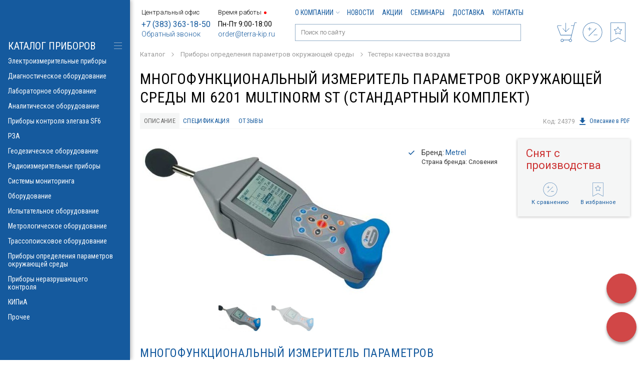

--- FILE ---
content_type: text/html; charset=UTF-8
request_url: https://www.terra-kip.ru/catalog/pdipos/testery-kachestva-vozduha/mi_6201_multinorm_st.htm
body_size: 18616
content:
<!doctype html>
<html>
<head>
<meta charset="UTF-8">
<title>MI 6201 Multinorm ST - Многофункциональный измеритель</title>
<meta name="keywords" content="Измеритель параметров окружающей среды MI 6201 Multinorm ST, Metrel MI 6201 Multinorm ST, Многофункциональный измеритель параметров окружающей среды MI 6201 Multinorm ST, Metrel, Тестеры качества воздуха, купить, цена, с поверкой, купить у дилера" />
<meta name="description" content="Купить MI 6201 Multinorm ST - Многофункциональный измеритель параметров окружающей среды. Цена, технические характеристики." />
<link rel="canonical" href="https://www.terra-kip.ru/catalog/pdipos/testery-kachestva-vozduha/mi_6201_multinorm_st.htm">


<meta name="viewport" content="width=1024">
<meta http-equiv="X-UA-Compatible" content="IE=edge" />


<link rel="alternate" media="only screen and (max-width: 767px)" href="https://m.terra-kip.ru/catalog/pdipos/testery-kachestva-vozduha/mi_6201_multinorm_st.htm" >


<link href="https://www.terra-kip.ru/templates/css/all.css?v=20" rel="stylesheet" type="text/css">
<link href="https://www.terra-kip.ru/templates/css/widgets.css" rel="stylesheet" type="text/css">
<!-- Global site tag (gtag.js) - Google Analytics -->
<script async src="https://www.googletagmanager.com/gtag/js?id=UA-134589777-1"></script>
<script>
  window.dataLayer = window.dataLayer || [];
  function gtag(){dataLayer.push(arguments);}
  gtag('js', new Date());

  gtag('config', 'UA-134589777-1');
</script>
<meta name="yandex-verification" content="498790f1b033d6de" />
<meta name="mailru-verification" content="5773fe9027b07492" />
<link rel="icon" href="https://www.terra-kip.ru/favicon.svg" type="image/svg+xml"></head>

<body >
<!-- Yandex.Metrika counter -->
<script type="text/javascript" >
   (function(m,e,t,r,i,k,a){m[i]=m[i]||function(){(m[i].a=m[i].a||[]).push(arguments)};
   m[i].l=1*new Date();k=e.createElement(t),a=e.getElementsByTagName(t)[0],k.async=1,k.src=r,a.parentNode.insertBefore(k,a)})
   (window, document, "script", "https://mc.yandex.ru/metrika/tag.js", "ym");

   ym(4925719, "init", {
        clickmap:true,
        trackLinks:true,
        accurateTrackBounce:true,
        webvisor:true
   });
</script>
<noscript><div><img src="https://mc.yandex.ru/watch/4925719" style="position:absolute; left:-9999px;" alt="Метрика" /></div></noscript>
<!-- /Yandex.Metrika counter --><div class="wrapper">
  <header class="header">
  
    <div class="max-wrap">
    
      <div class="left-hd">

          <div class="head-contacts" itemscope itemtype="https://schema.org/Organization">
              <div class="head-contacts-title">Центральный офис</div>
              <div class="wrap-phone">
                  <a href="tel:+73833631850"
                  >+7 (383) 363-18-50</a>
              </div>
              <div class="wrap-email">
                  <a href="#" class="popup" data-width="332" data-height="331" onclick="ym(4925719, 'reachGoal', 'callback'); return true;"
                     data-href="https://www.terra-kip.ru/ordercall/">Обратный звонок</a>
              </div>

              <meta itemprop="name" content="Терра Импэкс">
              <div itemprop="address" itemscope itemtype="https://schema.org/PostalAddress">
                  <meta itemprop="addressLocality" content="г. Новосибирск">
                  <meta itemprop="streetAddress" content="ул. Николаева 12/3">
                  <meta itemprop="email" content="order@terra-kip.ru">
                  <meta itemprop="telephone" content="+7 (383) 363-18-50">
              </div>
              <meta itemprop="image" content="https://www.terra-kip.ru/templates/images/logo.png">
              <a class="hidden" itemprop="url" href="https://www.terra-kip.ru/"></a>
          </div>

          <div class="head-contacts">
              <div class="head-contacts-title" data-time="11:27">Время работы
                                    <span class="status-work closed"
                        title="Закрыто"></span>
              </div>
              <div class="wrap_working_hour">
              Пн-Пт 9:00-18:00              </div>
              <div class="wrap-email">
                  <a href="mailto:order@terra-kip.ru">order@terra-kip.ru</a>
              </div>
          </div>

          </div>
      
      <div class="right-hd">
      	<div class="top-header" itemscope itemtype="https://schema.org/SiteNavigationElement">

			
      		<ul class="top-menu">
            	<li><a itemprop="url"  href="https://www.terra-kip.ru/o-kompanii/" >О компании<svg class="icon-arr"><use xlink:href="https://www.terra-kip.ru/templates/images/sp-icons.svg#icon-arr"></use></svg></a><ul><li><a itemprop="url"  href="https://www.terra-kip.ru/o-kompanii/nashi-vakansii/" >Наши вакансии</a></li><li><a itemprop="url"  href="https://www.terra-kip.ru/o-kompanii/otzyvy-klientov/" >Отзывы клиентов</a></li><li><a itemprop="url"  href="https://www.terra-kip.ru/o-kompanii/dilerskie-sertifikaty/" >Дилерские сертификаты</a></li></ul></li><li><a itemprop="url"  href="https://www.terra-kip.ru/novosti/" >Новости</a></li><li><a itemprop="url"  href="https://www.terra-kip.ru/aktsii/" >Акции</a></li><li><a itemprop="url"  href="https://www.terra-kip.ru/seminary/" >Семинары</a></li><li><a itemprop="url"  href="https://www.terra-kip.ru/dostavka/" >Доставка</a></li><li><a itemprop="url"  href="https://www.terra-kip.ru/kontakty/" >Контакты</a></li>            </ul>
            
            
      	</div>
      	<div class="bottom-header">
	      	<ul class="head-icons">
                <li>
                                        <a href="#" data-href="https://www.terra-kip.ru/my/login.htm" class="popup" data-width="332" data-height="331">
                        <span class="wrap-icon">
                        <svg class="icon-account"><use xlink:href="https://www.terra-kip.ru/templates/images/sp-icons.svg?v=13#icon-profile4"></use></svg>
                        </span>
                        <span class="label">Войти</span>
                    </a>
                                    </li><li class="wrap-status-cart">
		      					                    <span>
			      		<span class="wrap-icon">
				      		<svg class="icon-cart"><use xlink:href="https://www.terra-kip.ru/templates/images/sp-icons.svg#icon-cart"></use></svg>
			      		</span>
			      		<span class="label">Ваш заказ</span>
		      		</span>
                			      		      		
	      		</li><li class="wrap-status-compare">
	      			
					<span>
			      		<span class="wrap-icon">
				      		<svg class="icon-compare"><use xlink:href="https://www.terra-kip.ru/templates/images/sp-icons.svg#icon-compare"></use></svg>
			      		</span>
			      		<span class="label">Сравнение</span>
		      		</span>
	      		
	      		</li><li class="wrap-status-favorites">
		      		            		<span>
			      		<span class="wrap-icon">
				      		<svg class="icon-favorite"><use xlink:href="https://www.terra-kip.ru/templates/images/sp-icons.svg#icon-favorite"></use></svg>
			      		</span>
			      		<span class="label">Избранное</span>
		    </span>
      	      		</li>
	      	</ul>
	      	
	      	<div class="header-search">
	                <form method="get" action="https://www.terra-kip.ru/search/">
	                    <div class="input-holder">
	                        <input autocomplete="off" data-url="https://www.terra-kip.ru/search/quick.htm"
	                                           id="quick_input_search" type="text" name="q"
	                                           value="" placeholder="Поиск по сайту">
	                        <svg class="icon-search">
	                            <use xlink:href="https://www.terra-kip.ru/templates/images/sp-icons.svg?v=13#icon-search"></use>
	                        </svg>
	                    </div>
	                </form>
	                <div id="quick_search_results">
	                    <div class="quick_search_results_container"></div>
	                </div>
	        </div>
      	</div>       
      </div>
      
    </div>
    
  </header>
  
  <div class="main">
    
    <div class="max-wrap">
	    
	              <div class="breadcrumbs" itemscope itemtype="http://schema.org/BreadcrumbList">
          		
				 						 <span  itemprop="itemListElement" itemscope itemtype="http://schema.org/ListItem"><a href="https://www.terra-kip.ru/catalog/"  itemprop="item"><span itemprop="name">Каталог</span></a></span>		
                         <svg class="icon-arr"><use xlink:href="https://www.terra-kip.ru/templates/images/sp-icons.svg#icon-arr"></use></svg>
                    <span  itemprop="itemListElement" itemscope itemtype="http://schema.org/ListItem"><a href="https://www.terra-kip.ru/catalog/pdipos/"  itemprop="item"><span itemprop="name">Приборы определения параметров окружающей среды</span></a></span>  <svg class="icon-arr"><use xlink:href="/templates/images/sp-icons.svg#icon-arr"></use></svg><span  itemprop="itemListElement" itemscope itemtype="http://schema.org/ListItem"><a href="https://www.terra-kip.ru/catalog/pdipos/testery-kachestva-vozduha/"  itemprop="item"><span itemprop="name">Тестеры качества воздуха</span></a></span>  <svg class="icon-arr"><use xlink:href="/templates/images/sp-icons.svg#icon-arr"></use></svg>                    			</div> 
			
            
 
	    
	                    
        <div class="product-page" itemscope itemtype="http://schema.org/Product">

        	<h1 itemprop="name" >Многофункциональный измеритель параметров окружающей среды MI 6201 Multinorm ST (стандартный комплект)</h1>
	    	
	    		    	
	    	<section class="wrap-tabs tabs-product-description clearfix">
		        <div class="title-links with-right-link">
			        <div class="wrap-title-links-list">
		             	<ul class="title-links-list head-tabs">
	                        <li>
	                            <a class="tab-link active" href="">Описание</a>
	                        </li><li>
	                            <a class="tab-link" href="">Спецификация</a>
	                        </li>                            <li>
                                <a class="tab-link" href="">Отзывы
                                    </a>
                            </li>
                      </ul>
                      
	                      
			        </div>

                                        <div class="product-code">Код: 24379</div>
                    
                    <a target="_blank" href="https://www.terra-kip.ru/ajax/get_pdf.php?id=333" class="right-link-pdf" onclick="ym(4925719, 'reachGoal', 'download_pdf'); return true;"><svg class="icon-download-pdf"><use xlink:href="https://www.terra-kip.ru/templates/images/sp-icons.svg#icon-download"></use></svg>Описание в PDF</a>
                    
                     
		        </div>
        	
            <div class="wrap-tabs-contents">
                <div class="wrap-tab active text-content">
                
                <div class="one-product-main-content">
	                
		        	<div class="wrap-product-gallery">
		            	<div class="big-slider">
			            			            		<div class="slide" itemprop="image" itemscope
                                 itemtype="https://schema.org/ImageObject"><a
                                        href="https://www.terra-kip.ru/img/products/super/1f997cf9-f936-11e0-a0a6-001e68572d44_233c58a9-600d-11e5-80ca-00155d001238.jpeg"
                                        data-fancybox="gallery" data-caption="Многофункциональный измеритель параметров окружающей среды MI 6201 Multinorm ST, фото 1"
                                ><img itemprop="contentUrl" src="https://www.terra-kip.ru/img/products/big/1f997cf9-f936-11e0-a0a6-001e68572d44_233c58a9-600d-11e5-80ca-00155d001238.jpeg"
                                      alt="Многофункциональный измеритель параметров окружающей среды MI 6201 Multinorm ST, фото 1"></a></div>
		            		 		            		<div class="slide" itemprop="image" itemscope
                                 itemtype="https://schema.org/ImageObject"><a
                                        href="https://www.terra-kip.ru/img/products/super/1f997cf9-f936-11e0-a0a6-001e68572d44_233c58a9-600d-11e5-80ca-00155d001238-2.jpeg"
                                        data-fancybox="gallery" data-caption="Многофункциональный измеритель параметров окружающей среды MI 6201 Multinorm ST, фото 2"
                                ><img itemprop="contentUrl" src="https://www.terra-kip.ru/img/products/big/1f997cf9-f936-11e0-a0a6-001e68572d44_233c58a9-600d-11e5-80ca-00155d001238-2.jpeg"
                                      alt="Многофункциональный измеритель параметров окружающей среды MI 6201 Multinorm ST, фото 2"></a></div>
		            		 		                </div>
		                		                <div class="thumbnails-slider">
		                			            		<div class="slide"><img src="https://www.terra-kip.ru/img/products/small/1f997cf9-f936-11e0-a0a6-001e68572d44_233c58a9-600d-11e5-80ca-00155d001238.jpeg" alt="Многофункциональный измеритель параметров окружающей среды MI 6201 Multinorm ST"></div>
		                    		            		<div class="slide"><img src="https://www.terra-kip.ru/img/products/small/1f997cf9-f936-11e0-a0a6-001e68572d44_233c58a9-600d-11e5-80ca-00155d001238-2.jpeg" alt="Многофункциональный измеритель параметров окружающей среды MI 6201 Multinorm ST"></div>
		                    		                </div>
		                		            </div>		        
		            
		            
		            <div class="wrap-product-info">
		            		                
		                <ul class="product-main-characteristics">
		                      
                                                            <li>Бренд: <a href="https://www.terra-kip.ru/proizvoditeli/metrel/">Metrel</a>
                                                                            <div class="brand_country">Страна бренда: Словения</div>
                                                                    </li>
                            
		                      		                      
		                      		                      
		                      

		                      
		                      							  
							  
                            		                </ul>
		                
		            </div>
		        </div>
                
                	<div itemprop="description">
                        <h2>Многофункциональный измеритель параметров окружающей среды MI 6201 Multinorm</h2>

<p>Metrel MI 6201 Multinorm &ndash; универсальный прибор, предназначенный для мониторинга состояния окружающей среды. С помощью Multinorm можно выполнить измерения температуры воздуха, относительной влажности, освещенности, яркости, скорости движения воздуха, уровня звука и другие параметры, что обеспечивает широкое применение данного прибора, в том числе и при контроле микроклимата производственных помещений. Внутренняя память, возможность передачи данных в ПК для их дальнейшей обработки, высокая точность измерений и эргономичный дизайн делают процесс измерений с использованием Multinorm эффективным и удобным для оператора.</p>

<h3>Функции </h3>

<ul>
	<li>Измерение температуры воздуха.</li>
	<li>Измерение относительной влажности, точки росы.</li>
	<li>Измерение скорости движения воздуха.</li>
	<li>Вычисление воздушного потока.</li>
	<li>Измерение контактной температуры с помощью термопары.</li>
	<li>Измерение температуры излучения.</li>
	<li>Расчет коэффициентов PMV и PPD.</li>
	<li>Измерение освещенности.</li>
	<li>Измерение яркости.</li>
	<li>Вычисление контраста.</li>
	<li>Измерение уровня звука</li>
	<li>Октавный и третьоктавный спектральный анализ звука.</li>
	<li>Измерение концентрации CO и CO2</li>
</ul>

<h3>Особенности </h3>

<ul>
	<li>Измерение уровня звука датчиками звука класса 1(комплект MI 6201 РR) или класса 2 (комплекты МI 6201 EU и MI6201 ST) по двум независимым каналам измерения, с возможностью их настройки на различное частотное и временное взвешивание.</li>
	<li>Октавный и третьоктавный спектральный анализ звука в соответствии со стандартом IEC 61260.</li>
	<li>Возможность измерения скорости движения воздуха в вентиляционном канале во множестве точек с расчетом среднего значения.	</li>
	<li>Синхронное измерение и вычисление 19 параметров для анализа уровня звука, в том числе процентиля уровня звукового давления, уровня звука с максимальным и минимальным временным взвешиванием и др.</li>
	<li>Возможность работы в режиме регистрации с регулируемым интервалом времени (от 2 секунд до 60 минут), максимальный период регистрации 170 дней.</li>
	<li>Встроенная память имеет 2-х уровневую структуру и рассчитана на 4000 измерений.</li>
	<li>В качестве опций поставляются: датчик СО, датчик СО2 , датчик яркости, термопара типа К (измерение контактной температуры), шаровой термометр (измерение температуры излучения).</li>
	<li>ПО SensorLink PRO и SoundLink LITE позволяют загружать данные из прибора в ПК, представлять результаты в табличной форме, анализировать результаты измерений, создавать протоколы.</li>
	<li>Размеры: 110 x 85 х 220 мм</li>
	<li>Масса (без аксессуаров): 0,7 кг</li>
</ul>
				    </div>
                    					
                </div>
        
				                <div class="wrap-tab for-specification">
                                    <p>Характеристики</p>

<p>&nbsp;</p>

<table border="1" cellpadding="0" cellspacing="0" style="width: 660px;" width="100%">
	<thead>
		<tr>
			<th style="width: 164px;">
			<p align="center"><strong>Функция</strong></p>
			</th>
			<th style="width: 166px;">
			<p align="center"><strong>Диапазон измерений</strong></p>
			</th>
			<th style="width: 151px;">
			<p align="center"><strong>Разрешение</strong></p>
			</th>
			<th style="width: 169px;">
			<p align="center"><strong>Погрешность измерений</strong></p>
			</th>
		</tr>
	</thead>
	<tbody>
		<tr>
			<td colspan="4" style="width: 656px;">
			<p style="text-align: center;"><strong>Универсальный микроклиматический датчик A 1091</strong></p>
			</td>
		</tr>
		<tr>
			<td rowspan="2" style="width: 164px;">
			<p style="text-align: center;">- Температура</p>
			</td>
			<td rowspan="2" style="width: 166px;">
			<p style="text-align: center;">-20 &hellip;+60 &ordm;C</p>
			</td>
			<td rowspan="2" style="width: 151px;">
			<p style="text-align: center;">0,1 &ordm;C</p>
			</td>
			<td style="width: 169px;">
			<p style="text-align: center;">&plusmn;0,2&ordm;C при 25&ordm;C</p>
			</td>
		</tr>
		<tr>
			<td style="width: 169px;">
			<p style="text-align: center;">&plusmn;0,5&ordm;C вне рабочего диапазона</p>
			</td>
		</tr>
		<tr>
			<td rowspan="3" style="width: 164px;">
			<p style="text-align: center;">- Относительная влажность</p>
			</td>
			<td style="width: 166px;">
			<p style="text-align: center;">0 &hellip; 10%</p>
			</td>
			<td style="width: 151px;">
			<p style="text-align: center;">0,1%</p>
			</td>
			<td style="width: 169px;">
			<p style="text-align: center;">&plusmn;3%&nbsp;</p>
			</td>
		</tr>
		<tr>
			<td style="width: 166px;">
			<p style="text-align: center;">10 &hellip; 90%</p>
			</td>
			<td style="width: 151px;">
			<p style="text-align: center;">0,1%</p>
			</td>
			<td style="width: 169px;">
			<p style="text-align: center;">&plusmn;2%&nbsp;</p>
			</td>
		</tr>
		<tr>
			<td style="width: 166px;">
			<p style="text-align: center;">90 &hellip; 100%</p>
			</td>
			<td style="width: 151px;">
			<p style="text-align: center;">0,1%</p>
			</td>
			<td style="width: 169px;">
			<p style="text-align: center;">&plusmn;3%&nbsp;</p>
			</td>
		</tr>
		<tr>
			<td rowspan="2" style="width: 164px;">
			<p style="text-align: center;">- Скорость движения воздуха</p>
			</td>
			<td style="width: 166px;">
			<p style="text-align: center;">0,10 &hellip;9,99 м/с</p>
			</td>
			<td style="width: 151px;">
			<p style="text-align: center;">0,01 м/с</p>
			</td>
			<td style="width: 169px;">
			<p style="text-align: center;">&plusmn;(0,05 м/с + 5% от измер.)</p>
			</td>
		</tr>
		<tr>
			<td style="width: 166px;">
			<p style="text-align: center;">10,0 &hellip;20,0 м/с</p>
			</td>
			<td style="width: 151px;">
			<p style="text-align: center;">0,1 м/с</p>
			</td>
			<td style="width: 169px;">
			<p style="text-align: center;">&plusmn;(5% от измер.)</p>
			</td>
		</tr>
		<tr>
			<td colspan="4" style="width: 656px;">
			<p style="text-align: center;"><strong>Датчик температуры и влажности&nbsp; A 1127</strong></p>
			</td>
		</tr>
		<tr>
			<td style="width: 164px;">
			<p style="text-align: center;">- Температура</p>
			</td>
			<td style="width: 166px;">
			<p style="text-align: center;">-20 &hellip;+60 &ordm;C</p>
			</td>
			<td style="width: 151px;">
			<p style="text-align: center;">0,1 &ordm;C</p>
			</td>
			<td style="width: 169px;">
			<p style="text-align: center;">&plusmn;0,5 &ordm;C</p>
			</td>
		</tr>
		<tr>
			<td style="width: 164px;">
			<p style="text-align: center;">- Влажность</p>
			</td>
			<td style="width: 166px;">
			<p style="text-align: center;">0 &hellip; 100%</p>
			</td>
			<td style="width: 151px;">
			<p style="text-align: center;">0,10%</p>
			</td>
			<td style="width: 169px;">
			<p style="text-align: center;">&plusmn;3%&nbsp;</p>
			</td>
		</tr>
		<tr>
			<td colspan="4" style="width: 656px;">
			<p style="text-align: center;"><strong>Шаровой термометр A1131</strong></p>
			</td>
		</tr>
		<tr>
			<td rowspan="3" style="width: 164px;">
			<p style="text-align: center;">- Температура излучения&nbsp;</p>
			</td>
			<td style="width: 166px;">
			<p style="text-align: center;">10,0 &hellip; 49,9 &ordm;C</p>
			</td>
			<td style="width: 151px;">
			<p style="text-align: center;">0,1 &ordm;C</p>
			</td>
			<td style="width: 169px;">
			<p style="text-align: center;">&plusmn;0,5 &ordm;C</p>
			</td>
		</tr>
		<tr>
			<td style="width: 166px;">
			<p style="text-align: center;">50,0 &hellip; 84,9 &ordm;C</p>
			</td>
			<td style="width: 151px;">
			<p style="text-align: center;">0,1 &ordm;C</p>
			</td>
			<td style="width: 169px;">
			<p style="text-align: center;">&plusmn;1 &ordm;C</p>
			</td>
		</tr>
		<tr>
			<td style="width: 166px;">
			<p style="text-align: center;">85,0 &hellip; 120 &ordm;C</p>
			</td>
			<td style="width: 151px;">
			<p style="text-align: center;">0,1 &ordm;C</p>
			</td>
			<td style="width: 169px;">
			<p style="text-align: center;">&plusmn;1,5 &ordm;C</p>
			</td>
		</tr>
		<tr>
			<td colspan="4" style="width: 656px;">
			<p style="text-align: center;"><strong>Датчик освещенности A 1092 (тип B)</strong></p>
			</td>
		</tr>
		<tr>
			<td rowspan="4" style="width: 164px;">
			<p style="text-align: center;">Освещенность</p>
			</td>
			<td style="width: 166px;">
			<p style="text-align: center;">0,01&hellip;19,99 лк</p>
			</td>
			<td style="width: 151px;">
			<p style="text-align: center;">0,01 лк</p>
			</td>
			<td style="width: 169px;">
			<p style="text-align: center;">&plusmn;(0,02 лк + 8% от измер.)</p>
			</td>
		</tr>
		<tr>
			<td style="width: 166px;">
			<p style="text-align: center;">20,0 &hellip;199,9 лк</p>
			</td>
			<td style="width: 151px;">
			<p style="text-align: center;">0,1 лк</p>
			</td>
			<td style="width: 169px;">
			<p style="text-align: center;">&plusmn;( 8% от измер.)</p>
			</td>
		</tr>
		<tr>
			<td style="width: 166px;">
			<p style="text-align: center;">200 &hellip;1999 лк</p>
			</td>
			<td style="width: 151px;">
			<p style="text-align: center;">1 лк</p>
			</td>
			<td style="width: 169px;">
			<p style="text-align: center;">&plusmn;( 8% от измер.)</p>
			</td>
		</tr>
		<tr>
			<td style="width: 166px;">
			<p style="text-align: center;">2000 &hellip;20000 лк</p>
			</td>
			<td style="width: 151px;">
			<p style="text-align: center;">10 лк</p>
			</td>
			<td style="width: 169px;">
			<p style="text-align: center;">&plusmn;( 8% от измер.)</p>
			</td>
		</tr>
		<tr>
			<td colspan="4" style="width: 656px;">
			<p style="text-align: center;"><strong>Датчик яркости&nbsp; A 1132 (тип B)</strong></p>
			</td>
		</tr>
		<tr>
			<td rowspan="4" style="width: 164px;">
			<p style="text-align: center;">Яркость&nbsp;</p>
			</td>
			<td style="width: 166px;">
			<p style="text-align: center;">0,1 &hellip;39,9 кд/м<sup>2</sup></p>
			</td>
			<td style="width: 151px;">
			<p style="text-align: center;">0,1 кд/м<sup>2</sup></p>
			</td>
			<td style="width: 169px;">
			<p style="text-align: center;">&plusmn;(0,2 кд/м<sup>2</sup>&nbsp;+ 8% от измер.)</p>
			</td>
		</tr>
		<tr>
			<td style="width: 166px;">
			<p style="text-align: center;">40 &hellip;399 кд/м<sup>2</sup></p>
			</td>
			<td style="width: 151px;">
			<p style="text-align: center;">1 кд/м<sup>2</sup></p>
			</td>
			<td style="width: 169px;">
			<p style="text-align: center;">&plusmn;(8% от измер.)</p>
			</td>
		</tr>
		<tr>
			<td style="width: 166px;">
			<p style="text-align: center;">400 &hellip;3999 кд/м<sup>2</sup></p>
			</td>
			<td style="width: 151px;">
			<p style="text-align: center;">1 кд/м<sup>2</sup></p>
			</td>
			<td style="width: 169px;">
			<p style="text-align: center;">&plusmn;(8% от измер.)</p>
			</td>
		</tr>
		<tr>
			<td style="width: 166px;">
			<p style="text-align: center;">4000 &hellip;40000 кд/м<sup>2</sup></p>
			</td>
			<td style="width: 151px;">
			<p style="text-align: center;">1 кд/м<sup>2</sup></p>
			</td>
			<td style="width: 169px;">
			<p style="text-align: center;">&plusmn;(8% от измер.)</p>
			</td>
		</tr>
		<tr>
			<td colspan="4" style="width: 656px;">
			<p style="text-align: center;"><strong>Датчик CO<sub>2&nbsp;</sub>&nbsp;A 1180</strong></p>
			</td>
		</tr>
		<tr>
			<td style="width: 164px;">
			<p style="text-align: center;">Концентрация CO<sub>2</sub>&nbsp;</p>
			</td>
			<td style="width: 166px;">
			<p style="text-align: center;">0 &hellip; 5000 ppm</p>
			</td>
			<td style="width: 151px;">
			<p style="text-align: center;">1 ppm</p>
			</td>
			<td style="width: 169px;">
			<p style="text-align: center;">&plusmn;(40 ppm + 3% от измер.)</p>
			</td>
		</tr>
		<tr>
			<td colspan="4" style="width: 656px;">
			<p style="text-align: center;"><strong>Датчик CO&nbsp; A 1181</strong></p>
			</td>
		</tr>
		<tr>
			<td style="width: 164px;">
			<p style="text-align: center;">Концентрация CO</p>
			</td>
			<td style="width: 166px;">
			<p style="text-align: center;">0 &hellip; 500 ppm</p>
			</td>
			<td style="width: 151px;">
			<p style="text-align: center;">1 ppm</p>
			</td>
			<td style="width: 169px;">
			<p style="text-align: center;">&plusmn;(5% от измер. + 5 емр)</p>
			</td>
		</tr>
		<tr>
			<td colspan="4" style="width: 656px;">
			<p style="text-align: center;"><strong>Звуковой датчик (класс 1) A 1146&nbsp;</strong></p>
			</td>
		</tr>
		<tr>
			<td style="width: 164px;">
			<p style="text-align: center;">Уровень звука</p>
			</td>
			<td style="width: 166px;">
			<p style="text-align: center;">30 &hellip;140 дБ&nbsp;</p>
			</td>
			<td style="width: 151px;">
			<p style="text-align: center;">0,1 дБ</p>
			</td>
			<td style="width: 169px;">
			<p style="text-align: center;">В соответствии с EN 61672 для класса 1</p>
			</td>
		</tr>
		<tr>
			<td colspan="4" style="width: 656px;">
			<p style="text-align: center;"><strong>Звуковой датчик (класс 2) A 1151&nbsp;</strong></p>
			</td>
		</tr>
		<tr>
			<td style="width: 164px;">
			<p style="text-align: center;">Уровень звука</p>
			</td>
			<td style="width: 166px;">
			<p style="text-align: center;">30&nbsp; &hellip;140 дБ</p>
			</td>
			<td style="width: 151px;">
			<p style="text-align: center;">0,1 дБ</p>
			</td>
			<td style="width: 169px;">
			<p style="text-align: center;">В соответствии с EN 61672 для класса 2</p>
			</td>
		</tr>
		<tr>
			<td rowspan="3" style="width: 164px;">
			<p style="text-align: center;"><strong>Звуковые датчики A1146 и A1151</strong></p>
			</td>
			<td colspan="3" style="width: 490px;">
			<p style="text-align: center;">- Динамический диапазон: 80 дБ</p>
			</td>
		</tr>
		<tr>
			<td colspan="3" style="width: 490px;">
			<p style="text-align: center;">- Частотное взвешивание: A, C, Zero</p>
			</td>
		</tr>
		<tr>
			<td colspan="3" style="width: 490px;">
			<p style="text-align: center;">- Временное взвешивание: быстрое, медленное, импульсное</p>
			</td>
		</tr>
	</tbody>
</table>
                </div>
                                
                
				
				
				                
                
				
				                
                
                <div class="wrap-tab for-opinions">
                    <div class="head-for-rate" itemprop="aggregateRating" itemscope itemtype="http://schema.org/AggregateRating">
                        <h2>Отзывы Многофункциональный измеритель параметров окружающей среды MI 6201 Multinorm ST:</h2>

                                                    <meta itemprop="ratingValue" content="5" />
                            <meta itemprop="reviewCount" content="1" />
                            <meta itemprop="bestRating" content="5" />
                            <meta itemprop="worstRating" content="1" />
                                            </div>

                                        <div class="wrap-opinion-btn">
                        <a href="#" class="btn btn-blue popup"
                           data-href="https://www.terra-kip.ru/?module=prodopinions&id=333"
                           data-width="700" data-height="700"
                        >Оставить отзыв</a>
                    </div>
                    
                        <p>Пока нет отзывов.</p>
                    </div>

				<div class="wrapper-order-product">
                    <div class="wrap-order-product ">
	                    
	                    
                        	                    
                        <div class="wrap-price" >
                            		                            <span class="price">Снят с производства</span> 
		                            
		                            		                            
		                    		                    
		                    					        
					        		                    
		                    <meta itemprop="category" content="Тестеры качества воздуха">
                        </div>
                        
                        <div class="buttons">
                        	                        	
                        	                        	
                        	                        	
                        	                        </div>
                                           
                        <div class="bottom-buttons">
                                                      <a href="#" class="add-compare" 
	                           data-transfer="h1" 
		                       data-action="add" 
			                   data-url="https://www.terra-kip.ru/catalog/add_compare_333_266.htm" 
				               title="Добавить к сравнению"
					           onclick="ym(4925719, 'reachGoal', 'add_to_comparison'); return true;"					           
							   >
	                           <span class="wrap-icon">
	                           	<svg class="icon-compare"><use xlink:href="https://www.terra-kip.ru/templates/images/sp-icons.svg#icon-compare"></use></svg>
	                           	<span><svg class="icon-check"><use xlink:href="https://www.terra-kip.ru/templates/images/sp-icons.svg#icon-check"></use></svg></span>
	                           </span><br>
	                           <span class="text-label">К сравнению</span></a>
                           
                           <a href="#" 
	                           data-transfer="h1" 
		                       class="js-add-favorite " 
			                   data-id="333" 
				               data-category-id="266" 
					           title="Добавить в избранное"
						       onclick="ym(4925719, 'reachGoal', 'add_to_favorites'); return true;"
							   >
	                           <span class="wrap-icon">
	                           		<svg class="icon-favorite"><use xlink:href="https://www.terra-kip.ru/templates/images/sp-icons.svg#icon-favorite"></use></svg>
	                           		<span><svg class="icon-check"><use xlink:href="https://www.terra-kip.ru/templates/images/sp-icons.svg#icon-check"></use></svg></span>
	                           </span>
	                           <br><span class="text-label">В избранное</span></a>
                        </div>
                	</div>
                    
                                        
				</div>
                
        	</div>
            
        </section>
        
                <section class="wrap-other-products for-product">
                <h2 class="section-title">Рекомендуем посмотреть также</h2>
                
                <div class="products-list full-width">

		    		
    		<div class="products-list-item ">
    			<div class="products-list-item-inner  ">
	    			<div class="products-list-item-content">
		    			<div class="wrap-image">
			    			<a href="https://www.terra-kip.ru/catalog/pdipos/testery-kachestva-vozduha/testo_440_dp_1.htm" >
				    			                                    <img class="product_photo"
                                         src="https://www.terra-kip.ru/img/products/normal2/09dc4821-8a39-11e8-80d9-00155d001238_3e0ff5e7-8af9-11e8-80d9-00155d001238.jpeg"
                                         alt="Testo 440 dP Прибор для измерения скорости воздуха и оценки качества воздуха в помещении со встроенным сенсором дифференциального давления. Комплект для вентиляции № 1 с Bluetooth крыльчаткой 100мм (0635 9431), зондом с обогреваемой струной (0635 1570), т">
                                    			    			</a>
			    		</div>
		    			<div class="title">
		    				<a href="https://www.terra-kip.ru/catalog/pdipos/testery-kachestva-vozduha/testo_440_dp_1.htm"
                               ><span>Testo 440 dP Прибор для измерения скорости воздуха и оценки качества воздуха в помещении со встроенным сенсором дифференциального давления. Комплект для вентиляции № 1 с Bluetooth крыльчаткой 100мм (0635 9431), зондом с обогреваемой струной (0635 1570), т</span></a>
		    			</div>
		    					    			<div class="bottom-line">
			    			<div class="price price-status">
                            	                                	Цена по запросу
                                				    	
			    			</div>
			    			<div class="wrap-buttons">
																<a href="#" 
									data-prid="780" 
									data-url="https://www.terra-kip.ru/catalog/add_cart.htm" 
									data-catid="266" 
									class="add-to-cart to-cart " 
									onclick="ym(4925719, 'reachGoal', 'add_to_order_icon'); return true;"
									>
			    					<svg class="icon-cart"><use xlink:href="https://www.terra-kip.ru/templates/images/sp-icons.svg#icon-cart"></use></svg>
									<span><svg class="icon-check"><use xlink:href="https://www.terra-kip.ru/templates/images/sp-icons.svg#icon-check"></use></svg></span>
			    				</a><a href="#" class="add-compare" 
									data-action="add"  
									data-url="https://www.terra-kip.ru/catalog/add_compare_780_266.htm" 
									title="Добавить к сравнению"
									onclick="ym(4925719, 'reachGoal', 'add_to_comparison'); return true;"
									>
			    					<svg class="icon-compare"><use xlink:href="https://www.terra-kip.ru/templates/images/sp-icons.svg#icon-compare"></use></svg>
			    					<span><svg class="icon-check"><use xlink:href="https://www.terra-kip.ru/templates/images/sp-icons.svg#icon-check"></use></svg></span>
			    				</a><a href="#" class="js-add-favorite " 
				    				data-id="780" 
					    			data-category-id="266" 
						    		title="Добавить в избранное"
							    	onclick="ym(4925719, 'reachGoal', 'add_to_favorites'); return true;"
								    >
			    					<svg class="icon-favorite"><use xlink:href="https://www.terra-kip.ru/templates/images/sp-icons.svg#icon-favorite"></use></svg>
			    					<span><svg class="icon-check"><use xlink:href="https://www.terra-kip.ru/templates/images/sp-icons.svg#icon-check"></use></svg></span>
			    				</a>

			    			</div>
		    			</div>
		    			
                                                    
	    			</div>
    			</div>
    		</div>    		
    		
		    		
    		<div class="products-list-item ">
    			<div class="products-list-item-inner  ">
	    			<div class="products-list-item-content">
		    			<div class="wrap-image">
			    			<a href="https://www.terra-kip.ru/catalog/pdipos/testery-kachestva-vozduha/testo_440_dp_2.htm" >
				    			                                    <img class="product_photo"
                                         src="https://www.terra-kip.ru/img/products/normal2/09dc4823-8a39-11e8-80d9-00155d001238_3e0ff5e8-8af9-11e8-80d9-00155d001238.jpeg"
                                         alt="Testo 440 dP Прибор для измерения скорости воздуха и оценки качества воздуха в помещении со встроенным сенсором дифференциального давления. Комплект для вентиляции № 2 с Bluetooth крыльчаткой 100мм (0635 9431), зондом-крыльчаткой 16 мм (0635 9570), зондом">
                                    			    			</a>
			    		</div>
		    			<div class="title">
		    				<a href="https://www.terra-kip.ru/catalog/pdipos/testery-kachestva-vozduha/testo_440_dp_2.htm"
                               ><span>Testo 440 dP Прибор для измерения скорости воздуха и оценки качества воздуха в помещении со встроенным сенсором дифференциального давления. Комплект для вентиляции № 2 с Bluetooth крыльчаткой 100мм (0635 9431), зондом-крыльчаткой 16 мм (0635 9570), зондом</span></a>
		    			</div>
		    					    			<div class="bottom-line">
			    			<div class="price price-status">
                            	                                	Цена по запросу
                                				    	
			    			</div>
			    			<div class="wrap-buttons">
																<a href="#" 
									data-prid="781" 
									data-url="https://www.terra-kip.ru/catalog/add_cart.htm" 
									data-catid="266" 
									class="add-to-cart to-cart " 
									onclick="ym(4925719, 'reachGoal', 'add_to_order_icon'); return true;"
									>
			    					<svg class="icon-cart"><use xlink:href="https://www.terra-kip.ru/templates/images/sp-icons.svg#icon-cart"></use></svg>
									<span><svg class="icon-check"><use xlink:href="https://www.terra-kip.ru/templates/images/sp-icons.svg#icon-check"></use></svg></span>
			    				</a><a href="#" class="add-compare" 
									data-action="add"  
									data-url="https://www.terra-kip.ru/catalog/add_compare_781_266.htm" 
									title="Добавить к сравнению"
									onclick="ym(4925719, 'reachGoal', 'add_to_comparison'); return true;"
									>
			    					<svg class="icon-compare"><use xlink:href="https://www.terra-kip.ru/templates/images/sp-icons.svg#icon-compare"></use></svg>
			    					<span><svg class="icon-check"><use xlink:href="https://www.terra-kip.ru/templates/images/sp-icons.svg#icon-check"></use></svg></span>
			    				</a><a href="#" class="js-add-favorite " 
				    				data-id="781" 
					    			data-category-id="266" 
						    		title="Добавить в избранное"
							    	onclick="ym(4925719, 'reachGoal', 'add_to_favorites'); return true;"
								    >
			    					<svg class="icon-favorite"><use xlink:href="https://www.terra-kip.ru/templates/images/sp-icons.svg#icon-favorite"></use></svg>
			    					<span><svg class="icon-check"><use xlink:href="https://www.terra-kip.ru/templates/images/sp-icons.svg#icon-check"></use></svg></span>
			    				</a>

			    			</div>
		    			</div>
		    			
                                                    
	    			</div>
    			</div>
    		</div>    		
    		
		    		
    		<div class="products-list-item ">
    			<div class="products-list-item-inner  ">
	    			<div class="products-list-item-content">
		    			<div class="wrap-image">
			    			<a href="https://www.terra-kip.ru/catalog/pdipos/testery-kachestva-vozduha/testo_440_1.htm" >
				    			                                    <img class="product_photo"
                                         src="https://www.terra-kip.ru/img/products/normal2/09dc481b-8a39-11e8-80d9-00155d001238_3e0ff5e4-8af9-11e8-80d9-00155d001238.jpeg"
                                         alt="Testo 440 Прибор для измерения скорости воздуха и оценки качества воздуха в помещении. Комплект для вентиляции № 1 с Bluetooth крыльчаткой 100мм (0635 9431), зондом с обогреваемой струной (0635 1032) и кейсом (0516 4401)">
                                    			    			</a>
			    		</div>
		    			<div class="title">
		    				<a href="https://www.terra-kip.ru/catalog/pdipos/testery-kachestva-vozduha/testo_440_1.htm"
                               ><span>Testo 440 Прибор для измерения скорости воздуха и оценки качества воздуха в помещении. Комплект для вентиляции № 1 с Bluetooth крыльчаткой 100мм (0635 9431), зондом с обогреваемой струной (0635 1032) и кейсом (0516 4401)</span></a>
		    			</div>
		    					    			<div class="bottom-line">
			    			<div class="price price-status">
                            	                                	Цена по запросу
                                				    	
			    			</div>
			    			<div class="wrap-buttons">
																<a href="#" 
									data-prid="782" 
									data-url="https://www.terra-kip.ru/catalog/add_cart.htm" 
									data-catid="266" 
									class="add-to-cart to-cart " 
									onclick="ym(4925719, 'reachGoal', 'add_to_order_icon'); return true;"
									>
			    					<svg class="icon-cart"><use xlink:href="https://www.terra-kip.ru/templates/images/sp-icons.svg#icon-cart"></use></svg>
									<span><svg class="icon-check"><use xlink:href="https://www.terra-kip.ru/templates/images/sp-icons.svg#icon-check"></use></svg></span>
			    				</a><a href="#" class="add-compare" 
									data-action="add"  
									data-url="https://www.terra-kip.ru/catalog/add_compare_782_266.htm" 
									title="Добавить к сравнению"
									onclick="ym(4925719, 'reachGoal', 'add_to_comparison'); return true;"
									>
			    					<svg class="icon-compare"><use xlink:href="https://www.terra-kip.ru/templates/images/sp-icons.svg#icon-compare"></use></svg>
			    					<span><svg class="icon-check"><use xlink:href="https://www.terra-kip.ru/templates/images/sp-icons.svg#icon-check"></use></svg></span>
			    				</a><a href="#" class="js-add-favorite " 
				    				data-id="782" 
					    			data-category-id="266" 
						    		title="Добавить в избранное"
							    	onclick="ym(4925719, 'reachGoal', 'add_to_favorites'); return true;"
								    >
			    					<svg class="icon-favorite"><use xlink:href="https://www.terra-kip.ru/templates/images/sp-icons.svg#icon-favorite"></use></svg>
			    					<span><svg class="icon-check"><use xlink:href="https://www.terra-kip.ru/templates/images/sp-icons.svg#icon-check"></use></svg></span>
			    				</a>

			    			</div>
		    			</div>
		    			
                                                    
	    			</div>
    			</div>
    		</div>    		
    		
		    		
    		<div class="products-list-item ">
    			<div class="products-list-item-inner  ">
	    			<div class="products-list-item-content">
		    			<div class="wrap-image">
			    			<a href="https://www.terra-kip.ru/catalog/pdipos/testery-kachestva-vozduha/testo_440_2.htm" >
				    			                                    <img class="product_photo"
                                         src="https://www.terra-kip.ru/img/products/normal2/09dc481d-8a39-11e8-80d9-00155d001238_3e0ff5e5-8af9-11e8-80d9-00155d001238.jpeg"
                                         alt="Testo 440 Прибор для измерения скорости воздуха и оценки качества воздуха в помещении. Комплект для вентиляции № 2 с Bluetooth крыльчаткой 100мм (0635 9431), зондом с крыльчаткой 16 мм (0635 9532)  и кейсом (0516 4401)">
                                    			    			</a>
			    		</div>
		    			<div class="title">
		    				<a href="https://www.terra-kip.ru/catalog/pdipos/testery-kachestva-vozduha/testo_440_2.htm"
                               ><span>Testo 440 Прибор для измерения скорости воздуха и оценки качества воздуха в помещении. Комплект для вентиляции № 2 с Bluetooth крыльчаткой 100мм (0635 9431), зондом с крыльчаткой 16 мм (0635 9532)  и кейсом (0516 4401)</span></a>
		    			</div>
		    					    			<div class="bottom-line">
			    			<div class="price price-status">
                            	                                	Цена по запросу
                                				    	
			    			</div>
			    			<div class="wrap-buttons">
																<a href="#" 
									data-prid="783" 
									data-url="https://www.terra-kip.ru/catalog/add_cart.htm" 
									data-catid="266" 
									class="add-to-cart to-cart " 
									onclick="ym(4925719, 'reachGoal', 'add_to_order_icon'); return true;"
									>
			    					<svg class="icon-cart"><use xlink:href="https://www.terra-kip.ru/templates/images/sp-icons.svg#icon-cart"></use></svg>
									<span><svg class="icon-check"><use xlink:href="https://www.terra-kip.ru/templates/images/sp-icons.svg#icon-check"></use></svg></span>
			    				</a><a href="#" class="add-compare" 
									data-action="add"  
									data-url="https://www.terra-kip.ru/catalog/add_compare_783_266.htm" 
									title="Добавить к сравнению"
									onclick="ym(4925719, 'reachGoal', 'add_to_comparison'); return true;"
									>
			    					<svg class="icon-compare"><use xlink:href="https://www.terra-kip.ru/templates/images/sp-icons.svg#icon-compare"></use></svg>
			    					<span><svg class="icon-check"><use xlink:href="https://www.terra-kip.ru/templates/images/sp-icons.svg#icon-check"></use></svg></span>
			    				</a><a href="#" class="js-add-favorite " 
				    				data-id="783" 
					    			data-category-id="266" 
						    		title="Добавить в избранное"
							    	onclick="ym(4925719, 'reachGoal', 'add_to_favorites'); return true;"
								    >
			    					<svg class="icon-favorite"><use xlink:href="https://www.terra-kip.ru/templates/images/sp-icons.svg#icon-favorite"></use></svg>
			    					<span><svg class="icon-check"><use xlink:href="https://www.terra-kip.ru/templates/images/sp-icons.svg#icon-check"></use></svg></span>
			    				</a>

			    			</div>
		    			</div>
		    			
                                                    
	    			</div>
    			</div>
    		</div>    		
    		
		    		
    		<div class="products-list-item ">
    			<div class="products-list-item-inner  ">
	    			<div class="products-list-item-content">
		    			<div class="wrap-image">
			    			<a href="https://www.terra-kip.ru/catalog/pdipos/testery-kachestva-vozduha/testo_440_s_kejisom.htm" >
				    			                                    <img class="product_photo"
                                         src="https://www.terra-kip.ru/img/products/normal2/09dc4817-8a39-11e8-80d9-00155d001238_3e0ff5e2-8af9-11e8-80d9-00155d001238.jpeg"
                                         alt="Testo 440 Прибор для измерения скорости воздуха и оценки качества воздуха в помещении в комплекте с Bluetooth зондом влажности и температуры (0636 9731) и кейсом">
                                    			    			</a>
			    		</div>
		    			<div class="title">
		    				<a href="https://www.terra-kip.ru/catalog/pdipos/testery-kachestva-vozduha/testo_440_s_kejisom.htm"
                               ><span>Testo 440 Прибор для измерения скорости воздуха и оценки качества воздуха в помещении в комплекте с Bluetooth зондом влажности и температуры (0636 9731) и кейсом</span></a>
		    			</div>
		    					    			<div class="bottom-line">
			    			<div class="price price-status">
                            	                                	Цена по запросу
                                				    	
			    			</div>
			    			<div class="wrap-buttons">
																<a href="#" 
									data-prid="784" 
									data-url="https://www.terra-kip.ru/catalog/add_cart.htm" 
									data-catid="266" 
									class="add-to-cart to-cart " 
									onclick="ym(4925719, 'reachGoal', 'add_to_order_icon'); return true;"
									>
			    					<svg class="icon-cart"><use xlink:href="https://www.terra-kip.ru/templates/images/sp-icons.svg#icon-cart"></use></svg>
									<span><svg class="icon-check"><use xlink:href="https://www.terra-kip.ru/templates/images/sp-icons.svg#icon-check"></use></svg></span>
			    				</a><a href="#" class="add-compare" 
									data-action="add"  
									data-url="https://www.terra-kip.ru/catalog/add_compare_784_266.htm" 
									title="Добавить к сравнению"
									onclick="ym(4925719, 'reachGoal', 'add_to_comparison'); return true;"
									>
			    					<svg class="icon-compare"><use xlink:href="https://www.terra-kip.ru/templates/images/sp-icons.svg#icon-compare"></use></svg>
			    					<span><svg class="icon-check"><use xlink:href="https://www.terra-kip.ru/templates/images/sp-icons.svg#icon-check"></use></svg></span>
			    				</a><a href="#" class="js-add-favorite " 
				    				data-id="784" 
					    			data-category-id="266" 
						    		title="Добавить в избранное"
							    	onclick="ym(4925719, 'reachGoal', 'add_to_favorites'); return true;"
								    >
			    					<svg class="icon-favorite"><use xlink:href="https://www.terra-kip.ru/templates/images/sp-icons.svg#icon-favorite"></use></svg>
			    					<span><svg class="icon-check"><use xlink:href="https://www.terra-kip.ru/templates/images/sp-icons.svg#icon-check"></use></svg></span>
			    				</a>

			    			</div>
		    			</div>
		    			
                                                    
	    			</div>
    			</div>
    		</div>    		
    		
		    		
    		<div class="products-list-item ">
    			<div class="products-list-item-inner  ">
	    			<div class="products-list-item-content">
		    			<div class="wrap-image">
			    			<a href="https://www.terra-kip.ru/catalog/pdipos/testery-kachestva-vozduha/testo_440_s_zondom_co2.htm" >
				    			                                    <img class="product_photo"
                                         src="https://www.terra-kip.ru/img/products/normal2/09dc4819-8a39-11e8-80d9-00155d001238_3e0ff5e3-8af9-11e8-80d9-00155d001238.jpeg"
                                         alt="Testo 440 Прибор для измерения скорости воздуха и оценки качества воздуха в помещении в комплекте с Bluetooth зондом СО2 (0632 1551) и кейсом">
                                    			    			</a>
			    		</div>
		    			<div class="title">
		    				<a href="https://www.terra-kip.ru/catalog/pdipos/testery-kachestva-vozduha/testo_440_s_zondom_co2.htm"
                               ><span>Testo 440 Прибор для измерения скорости воздуха и оценки качества воздуха в помещении в комплекте с Bluetooth зондом СО2 (0632 1551) и кейсом</span></a>
		    			</div>
		    					    			<div class="bottom-line">
			    			<div class="price price-status">
                            	                                	Цена по запросу
                                				    	
			    			</div>
			    			<div class="wrap-buttons">
																<a href="#" 
									data-prid="785" 
									data-url="https://www.terra-kip.ru/catalog/add_cart.htm" 
									data-catid="266" 
									class="add-to-cart to-cart " 
									onclick="ym(4925719, 'reachGoal', 'add_to_order_icon'); return true;"
									>
			    					<svg class="icon-cart"><use xlink:href="https://www.terra-kip.ru/templates/images/sp-icons.svg#icon-cart"></use></svg>
									<span><svg class="icon-check"><use xlink:href="https://www.terra-kip.ru/templates/images/sp-icons.svg#icon-check"></use></svg></span>
			    				</a><a href="#" class="add-compare" 
									data-action="add"  
									data-url="https://www.terra-kip.ru/catalog/add_compare_785_266.htm" 
									title="Добавить к сравнению"
									onclick="ym(4925719, 'reachGoal', 'add_to_comparison'); return true;"
									>
			    					<svg class="icon-compare"><use xlink:href="https://www.terra-kip.ru/templates/images/sp-icons.svg#icon-compare"></use></svg>
			    					<span><svg class="icon-check"><use xlink:href="https://www.terra-kip.ru/templates/images/sp-icons.svg#icon-check"></use></svg></span>
			    				</a><a href="#" class="js-add-favorite " 
				    				data-id="785" 
					    			data-category-id="266" 
						    		title="Добавить в избранное"
							    	onclick="ym(4925719, 'reachGoal', 'add_to_favorites'); return true;"
								    >
			    					<svg class="icon-favorite"><use xlink:href="https://www.terra-kip.ru/templates/images/sp-icons.svg#icon-favorite"></use></svg>
			    					<span><svg class="icon-check"><use xlink:href="https://www.terra-kip.ru/templates/images/sp-icons.svg#icon-check"></use></svg></span>
			    				</a>

			    			</div>
		    			</div>
		    			
                                                    
	    			</div>
    			</div>
    		</div>    		
    		
		    		
    	</div>
                
        </section>
        	    	
        </div>

	</div>
    
  </div>
  <div class="spacer"></div>
  <div class="footer" itemscope itemtype="https://schema.org/WPFooter">
	<div class="max-wrap">
		
          <div class="wrap-copyright">
             
             <div class="wrap-logo">
				<a href="https://www.terra-kip.ru/">				<svg class="logo">
		           <use xlink:href="https://www.terra-kip.ru/templates/images/sp-icons.svg?v=13#icon-logo"></use>
		        </svg>
		        </a>		     </div>
             
             <div class="copyright"> 
             	&copy <span itemprop="copyrightYear">2026</span> <br><span itemprop="headline">Интернет-магазин измерительных приборов Терра Импэкс</span>
             </div>
             
             <div class="wrap-developer">
	            Создание сайта &mdash; <a title="Создание и продвижение сайтов" target="_blank"
                                          href="https://unixar.ru" rel="nofollow noopener">Unixar</a>
	          </div> 
          </div>
          
          <div class="right-footer">
          
          	<div class="wrap-contacts">
                <div class="contacts-line">
                    <div class="contact-block">
                        <div class="title">Адрес</div>
                        <span>Новосибирск, ул.&nbsp;Николаева 12/3</span>
                    </div>
                    <div class="contact-block">
                        <div class="title">Время работы</div>
                        Пн-Пт 9:00-18:00                    </div>
                </div>

                <div class="contacts-line">

                    <div class="contact-block">
                        <div class="title">Центральный офис</div>
                        <div class="contacts-item">
                            <div><a href="tel:+73833631850"
                                >+7 (383) 363-18-50</a></div>
                            <div><a href="mailto:order@terra-kip.ru">order@terra-kip.ru</a></div>
                        </div>
                    </div>

                                        <div class="contact-block">
                        <a href="https://vk.com/terraimpex" target="_blank" rel="nofollow"><svg class="icon-vk">
                                <use xlink:href="https://www.terra-kip.ru/templates/images/sp-icons.svg?v=13#icon-vk"></use>
                            </svg></a>
                    </div>
                    
                </div>

          	</div>
          	
          	<div class="footer-menus">
            	<ul>
	            	<li><a class="active" href="https://www.terra-kip.ru/catalog/" >Каталог</a></li><li><a  href="https://www.terra-kip.ru/o-kompanii/" >О компании</a></li><li><a  href="https://www.terra-kip.ru/novosti/" >Новости</a></li></ul><ul><li><a  href="https://www.terra-kip.ru/aktsii/" >Акции</a></li><li><a  href="https://www.terra-kip.ru/seminary/" >Семинары</a></li><li><a  href="https://www.terra-kip.ru/kontakty/" >Контакты</a></li>            	</ul>
			 </div>
			 
			             <div class="footer-text" itemprop="description">
                          	 <p>Информация на сайте носит справочный характер и не является публичной офертой, определяемой положениями Статьи 437 Гражданского кодекса Российской Федерации. Технические параметры (спецификация) и комплект поставки товара могут быть изменены производителем без предварительного уведомления. Уточняйте информацию у наших менеджеров.</p>
             </div>
			 
          </div>
    	  
      </div>
  	
   </div>
</div>

<div class="wrap-side-nav">
	<div class="wrap-logo">
		<a href="https://www.terra-kip.ru/">		<svg class="logo">
           <use xlink:href="https://www.terra-kip.ru/templates/images/sp-icons.svg?v=13#icon-logo"></use>
        </svg>
        </a>    </div>
    
        <div class="title">
	    <a href="https://www.terra-kip.ru/catalog/">КАТАЛОГ приборов <span class="icon-catalog"></span></a>	    
    </div>
    
    <nav>
    	<ul>
			                <li>
                                                                        <a href="https://www.terra-kip.ru/catalog/elektroizmeritelnye-pribory/" data-id="76">Электроизмерительные приборы <svg class="icon-arr"><use xlink:href="https://www.terra-kip.ru/templates/images/sp-icons.svg?v=13#icon-arr"></use></svg></a>
                                                            </li>
                            <li>
                                                                        <a href="https://www.terra-kip.ru/catalog/diagnosticheskoe-oborudovanie/" data-id="285">Диагностическое оборудование <svg class="icon-arr"><use xlink:href="https://www.terra-kip.ru/templates/images/sp-icons.svg?v=13#icon-arr"></use></svg></a>
                                                            </li>
                            <li>
                                                                        <a href="https://www.terra-kip.ru/catalog/laboratornoe-oborudovanie/" data-id="219">Лабораторное оборудование <svg class="icon-arr"><use xlink:href="https://www.terra-kip.ru/templates/images/sp-icons.svg?v=13#icon-arr"></use></svg></a>
                                                            </li>
                            <li>
                                                                        <a href="https://www.terra-kip.ru/catalog/analiticheskoe_oborudovanie/" data-id="1">Аналитическое оборудование <svg class="icon-arr"><use xlink:href="https://www.terra-kip.ru/templates/images/sp-icons.svg?v=13#icon-arr"></use></svg></a>
                                                            </li>
                            <li>
                                                                        <a href="https://www.terra-kip.ru/catalog/pribory-kontrolya-elegaza-sf6/" data-id="200">Приборы контроля элегаза SF6 <svg class="icon-arr"><use xlink:href="https://www.terra-kip.ru/templates/images/sp-icons.svg?v=13#icon-arr"></use></svg></a>
                                                            </li>
                            <li>
                                                                        <a href="https://www.terra-kip.ru/catalog/rza-2/" data-id="295">РЗА <svg class="icon-arr"><use xlink:href="https://www.terra-kip.ru/templates/images/sp-icons.svg?v=13#icon-arr"></use></svg></a>
                                                            </li>
                            <li>
                                                                        <a href="https://www.terra-kip.ru/catalog/geodezicheskoe_oborudovanie/" data-id="11">Геодезическое оборудование <svg class="icon-arr"><use xlink:href="https://www.terra-kip.ru/templates/images/sp-icons.svg?v=13#icon-arr"></use></svg></a>
                                                            </li>
                            <li>
                                                                        <a href="https://www.terra-kip.ru/catalog/radioizmeritelnye-pribory/" data-id="229">Радиоизмерительные приборы <svg class="icon-arr"><use xlink:href="https://www.terra-kip.ru/templates/images/sp-icons.svg?v=13#icon-arr"></use></svg></a>
                                                            </li>
                            <li>
                                                                        <a href="https://www.terra-kip.ru/catalog/sistemy-monitoringa/" data-id="300">Системы мониторинга <svg class="icon-arr"><use xlink:href="https://www.terra-kip.ru/templates/images/sp-icons.svg?v=13#icon-arr"></use></svg></a>
                                                            </li>
                            <li>
                                                                        <a href="https://www.terra-kip.ru/catalog/oborudovanie/" data-id="54">Оборудование <svg class="icon-arr"><use xlink:href="https://www.terra-kip.ru/templates/images/sp-icons.svg?v=13#icon-arr"></use></svg></a>
                                                            </li>
                            <li>
                                                                        <a href="https://www.terra-kip.ru/catalog/ispytatelnoe/" data-id="19">Испытательное оборудование <svg class="icon-arr"><use xlink:href="https://www.terra-kip.ru/templates/images/sp-icons.svg?v=13#icon-arr"></use></svg></a>
                                                            </li>
                            <li>
                                                                        <a href="https://www.terra-kip.ru/catalog/etalon/" data-id="145">Метрологическое оборудование <svg class="icon-arr"><use xlink:href="https://www.terra-kip.ru/templates/images/sp-icons.svg?v=13#icon-arr"></use></svg></a>
                                                            </li>
                            <li>
                                                                        <a href="https://www.terra-kip.ru/catalog/poisk/" data-id="99">Трассопоисковое оборудование <svg class="icon-arr"><use xlink:href="https://www.terra-kip.ru/templates/images/sp-icons.svg?v=13#icon-arr"></use></svg></a>
                                                            </li>
                            <li>
                                                                        <a href="https://www.terra-kip.ru/catalog/pdipos/" data-id="123">Приборы определения параметров окружающей среды <svg class="icon-arr"><use xlink:href="https://www.terra-kip.ru/templates/images/sp-icons.svg?v=13#icon-arr"></use></svg></a>
                                                            </li>
                            <li>
                                                                        <a href="https://www.terra-kip.ru/catalog/nerazrushaushiy-kontrol/" data-id="108">Приборы неразрушающего контроля <svg class="icon-arr"><use xlink:href="https://www.terra-kip.ru/templates/images/sp-icons.svg?v=13#icon-arr"></use></svg></a>
                                                            </li>
                            <li>
                                    </li>
                            <li>
                                                                        <a href="https://www.terra-kip.ru/catalog/kipia/" data-id="169">КИПиА <svg class="icon-arr"><use xlink:href="https://www.terra-kip.ru/templates/images/sp-icons.svg?v=13#icon-arr"></use></svg></a>
                                                            </li>
                            <li>
                                                                        <a href="https://www.terra-kip.ru/catalog/prochee-2/" data-id="193">Прочее <svg class="icon-arr"><use xlink:href="https://www.terra-kip.ru/templates/images/sp-icons.svg?v=13#icon-arr"></use></svg></a>
                                                            </li>
                	</ul>
    </nav>
        
    </div>

			  		<div class="dropdown-menu" id="dropdown-menu-76">
    				<div class="dropdown-menu-inner">
    					<div class="title">Электроизмерительные приборы</div>
    					<div class="wrap-submenu">
	    					<ul class="submenu">
    							                                <li><a href="https://www.terra-kip.ru/catalog/elektroizmeritelnye-pribory/kilovoltmetry/">Вольтметры, амперметры, омметры</a></li>
                                                                <li><a href="https://www.terra-kip.ru/catalog/elektroizmeritelnye-pribory/laboratorniy_multimetr/">Мультиметры лабораторные</a></li>
                                                                <li><a href="https://www.terra-kip.ru/catalog/elektroizmeritelnye-pribory/portativnye_oscillografy/">Осциллографы портативные</a></li>
                                                                <li><a href="https://www.terra-kip.ru/catalog/elektroizmeritelnye-pribory/opredelenie-kz/">Приборы для определения КЗ</a></li>
                                                                <li><a href="https://www.terra-kip.ru/catalog/elektroizmeritelnye-pribory/registrator-parametrov-electroseti/">Регистраторы мощности, тока, напряжения</a></li>
                                                                <li><a href="https://www.terra-kip.ru/catalog/elektroizmeritelnye-pribory/tester-akkumulyatorov/">Тестеры аккумуляторных батарей</a></li>
                                                                <li><a href="https://www.terra-kip.ru/catalog/elektroizmeritelnye-pribory/tester-electrobezopasnosti/">Тестеры электробезопасности</a></li>
                                                                <li><a href="https://www.terra-kip.ru/catalog/elektroizmeritelnye-pribory/kilovoltmetry-2/">Киловольтметры</a></li>
                                                                <li><a href="https://www.terra-kip.ru/catalog/elektroizmeritelnye-pribory/ommetry/">Миллиомметры и микроомметры</a></li>
                                                                <li><a href="https://www.terra-kip.ru/catalog/elektroizmeritelnye-pribory/megaommetr/">Мегаомметры, тераомметры</a></li>
                                                                <li><a href="https://www.terra-kip.ru/catalog/elektroizmeritelnye-pribory/param-zazem/">Приборы для определения параметров заземляющих устройств</a></li>
                                                                <li><a href="https://www.terra-kip.ru/catalog/elektroizmeritelnye-pribory/param-pkz/">Приборы для определения параметров петли фаза-ноль</a></li>
                                                                <li><a href="https://www.terra-kip.ru/catalog/elektroizmeritelnye-pribory/param-uzo/">Приборы для определения характеристик УЗО</a></li>
                                                                <li><a href="https://www.terra-kip.ru/catalog/elektroizmeritelnye-pribory/multimetry/">Мультиметры</a></li>
                                                                <li><a href="https://www.terra-kip.ru/catalog/elektroizmeritelnye-pribory/kleschi/">Клещи электроизмерительные</a></li>
                                                                <li><a href="https://www.terra-kip.ru/catalog/elektroizmeritelnye-pribory/vaf/">Вольтамперфазометры</a></li>
                                                                <li><a href="https://www.terra-kip.ru/catalog/elektroizmeritelnye-pribory/mnogofunkcionalnye_izmeriteli/">Многофункциональные тестеры</a></li>
                                                                <li><a href="https://www.terra-kip.ru/catalog/elektroizmeritelnye-pribory/rlc/">Измерители RLC</a></li>
                                                                <li><a href="https://www.terra-kip.ru/catalog/elektroizmeritelnye-pribory/electro-quality/">Анализаторы качества электроэнергии</a></li>
                                                                <li><a href="https://www.terra-kip.ru/catalog/elektroizmeritelnye-pribory/cabel-analizator/">Анализаторы кабельных сетей</a></li>
                                                                <li><a href="https://www.terra-kip.ru/catalog/elektroizmeritelnye-pribory/ukazatel-cheredovaniya-faz/">Указатели чередования фаз</a></li>
                                                                <li><a href="https://www.terra-kip.ru/catalog/elektroizmeritelnye-pribory/ukazateli-napryazheniya-indikatory-toka/">Указатели напряжения/Индикаторы тока</a></li>
                                                                <li><a href="https://www.terra-kip.ru/catalog/elektroizmeritelnye-pribory/ustroystva-dlya-bezopasnoy-raboty-v-elektroustanovkah/">Устройства для безопасной работы в электроустановках</a></li>
                                                                <li><a href="https://www.terra-kip.ru/catalog/elektroizmeritelnye-pribory/ultrazvukovye-kamery/">Ультразвуковые камеры</a></li>
                                                                <li><a href="https://www.terra-kip.ru/catalog/elektroizmeritelnye-pribory/vattmetry-varmetry/">Ваттметры, варметры</a></li>
                                                                <li><a href="https://www.terra-kip.ru/catalog/elektroizmeritelnye-pribory/mosty-postoyannogo-toka/">Мосты постоянного тока</a></li>
                                                                <li><a href="https://www.terra-kip.ru/catalog/elektroizmeritelnye-pribory/ustroystva-proverki-ukazateley-napryazheniya/">Устройства проверки указателей напряжения</a></li>
                                	    					</ul>
    					</div>
    				</div>
    				
    				<a href="#" class="close-submenu"><svg class="icon-close"><use xlink:href="https://www.terra-kip.ru/templates/images/sp-icons.svg?v=13#icon-close"></use></svg></a>
    			</div>          

    		  		<div class="dropdown-menu" id="dropdown-menu-285">
    				<div class="dropdown-menu-inner">
    					<div class="title">Диагностическое оборудование</div>
    					<div class="wrap-submenu">
	    					<ul class="submenu">
    							                                <li><a href="https://www.terra-kip.ru/catalog/diagnosticheskoe-oborudovanie/diagnostika-metodom-izmereniya-vozvratnogo-napryazheniya-i-toka-relaksatsii/">Диагностика методом измерения возвратного напряжения и тока релаксации</a></li>
                                                                <li><a href="https://www.terra-kip.ru/catalog/diagnosticheskoe-oborudovanie/diagnostika-metodom-vibratsionnogo-analiza/">Диагностика методом вибрационного анализа</a></li>
                                                                <li><a href="https://www.terra-kip.ru/catalog/diagnosticheskoe-oborudovanie/diagnostika-metodom-izmereniya-chastichnyh-razryadov/">Диагностика методом измерения частичных разрядов</a></li>
                                                                <li><a href="https://www.terra-kip.ru/catalog/diagnosticheskoe-oborudovanie/diagnostika-metodom-dielektricheskoy-spektroskopii/">Диагностика методом диэлектрической спектроскопии</a></li>
                                                                <li><a href="https://www.terra-kip.ru/catalog/diagnosticheskoe-oborudovanie/diagnostika-metodom-chastotnogo-analiza/">Диагностика методом частотного анализа</a></li>
                                                                <li><a href="https://www.terra-kip.ru/catalog/diagnosticheskoe-oborudovanie/diagnostika-metodom-izmereniya-tangensa-ugla-dielektricheskih-poter/">Диагностика методом измерения тангенса угла диэлектрических потерь</a></li>
                                                                <li><a href="https://www.terra-kip.ru/catalog/diagnosticheskoe-oborudovanie/diagnosticheskoe-oborudovanie/">Диагностическое оборудование</a></li>
                                	    					</ul>
    					</div>
    				</div>
    				
    				<a href="#" class="close-submenu"><svg class="icon-close"><use xlink:href="https://www.terra-kip.ru/templates/images/sp-icons.svg?v=13#icon-close"></use></svg></a>
    			</div>          

    		  		<div class="dropdown-menu" id="dropdown-menu-219">
    				<div class="dropdown-menu-inner">
    					<div class="title">Лабораторное оборудование</div>
    					<div class="wrap-submenu">
	    					<ul class="submenu">
    							                                <li><a href="https://www.terra-kip.ru/catalog/laboratornoe-oborudovanie/pechi/">Печи</a></li>
                                                                <li><a href="https://www.terra-kip.ru/catalog/laboratornoe-oborudovanie/pechi-trubchatye/">Печи трубчатые</a></li>
                                                                <li><a href="https://www.terra-kip.ru/catalog/laboratornoe-oborudovanie/termobloki/">Термоблоки</a></li>
                                                                <li><a href="https://www.terra-kip.ru/catalog/laboratornoe-oborudovanie/shkafy-sushilnye/">Шкафы сушильные</a></li>
                                                                <li><a href="https://www.terra-kip.ru/catalog/laboratornoe-oborudovanie/pechi-mufelnye/">Печи муфельные</a></li>
                                                                <li><a href="https://www.terra-kip.ru/catalog/laboratornoe-oborudovanie/ispariteli/">Испарители</a></li>
                                                                <li><a href="https://www.terra-kip.ru/catalog/laboratornoe-oborudovanie/plity-nagrevatelnye/">Плиты нагревательные</a></li>
                                                                <li><a href="https://www.terra-kip.ru/catalog/laboratornoe-oborudovanie/mufelnye-kamery-s-nagrevatelnoy-plitoy/">Муфельные камеры с нагревательной плитой</a></li>
                                                                <li><a href="https://www.terra-kip.ru/catalog/laboratornoe-oborudovanie/meshalkisheykeryvstryahivateli/">Мешалки/шейкеры/встряхиватели</a></li>
                                                                <li><a href="https://www.terra-kip.ru/catalog/laboratornoe-oborudovanie/mineralizatory-s-svch-nagrevom/">Минерализаторы с СВЧ-нагревом</a></li>
                                                                <li><a href="https://www.terra-kip.ru/catalog/laboratornoe-oborudovanie/kalorimetry/">Калориметры</a></li>
                                                                <li><a href="https://www.terra-kip.ru/catalog/laboratornoe-oborudovanie/vodopodgotovka-distillyatory-filtry-ozonatory-uf/">Водоподготовка (дистилляторы, фильтры, озонаторы, УФ)</a></li>
                                                                <li><a href="https://www.terra-kip.ru/catalog/laboratornoe-oborudovanie/probopodgotovka/">Пробоподготовка</a></li>
                                                                <li><a href="https://www.terra-kip.ru/catalog/laboratornoe-oborudovanie/himicheskie-reaktory/">Химические реакторы</a></li>
                                                                <li><a href="https://www.terra-kip.ru/catalog/laboratornoe-oborudovanie/vlagomery/">Влагомеры</a></li>
                                                                <li><a href="https://www.terra-kip.ru/catalog/laboratornoe-oborudovanie/dozatory/">Дозаторы</a></li>
                                                                <li><a href="https://www.terra-kip.ru/catalog/laboratornoe-oborudovanie/ekstraktory/">Экстракторы</a></li>
                                	    					</ul>
    					</div>
    				</div>
    				
    				<a href="#" class="close-submenu"><svg class="icon-close"><use xlink:href="https://www.terra-kip.ru/templates/images/sp-icons.svg?v=13#icon-close"></use></svg></a>
    			</div>          

    		  		<div class="dropdown-menu" id="dropdown-menu-1">
    				<div class="dropdown-menu-inner">
    					<div class="title">Аналитическое оборудование</div>
    					<div class="wrap-submenu">
	    					<ul class="submenu">
    							                                <li><a href="https://www.terra-kip.ru/catalog/analiticheskoe_oborudovanie/analizator_vlaznosti/">Анализаторы влажности</a></li>
                                                                <li><a href="https://www.terra-kip.ru/catalog/analiticheskoe_oborudovanie/beliznomery/">Белизномеры</a></li>
                                                                <li><a href="https://www.terra-kip.ru/catalog/analiticheskoe_oborudovanie/laboratornye-i-analiticheskie-vesy/">Лабораторные и аналитические весы</a></li>
                                                                <li><a href="https://www.terra-kip.ru/catalog/analiticheskoe_oborudovanie/analizatory-elementnogo-sostava/">Анализаторы элементного состава</a></li>
                                                                <li><a href="https://www.terra-kip.ru/catalog/analiticheskoe_oborudovanie/titratory-2/">Титраторы</a></li>
                                                                <li><a href="https://www.terra-kip.ru/catalog/analiticheskoe_oborudovanie/analizatory-zhidkosti/">Анализаторы жидкости</a></li>
                                                                <li><a href="https://www.terra-kip.ru/catalog/analiticheskoe_oborudovanie/spektrometry-optiko-emissionnye/">Спектрометры оптико-эмиссионные</a></li>
                                                                <li><a href="https://www.terra-kip.ru/catalog/analiticheskoe_oborudovanie/analizatory_vjazkosti/">Анализаторы вязкости</a></li>
                                                                <li><a href="https://www.terra-kip.ru/catalog/analiticheskoe_oborudovanie/hromatografy/">Хроматографы</a></li>
                                                                <li><a href="https://www.terra-kip.ru/catalog/analiticheskoe_oborudovanie/spektrometry-rentgenofluorestsentnye/">Спектрометры рентгенофлуоресцентные</a></li>
                                                                <li><a href="https://www.terra-kip.ru/catalog/analiticheskoe_oborudovanie/spektrometry-lazerno-iskrovye-emissionnye/">Спектрометры лазерно-искровые эмиссионные</a></li>
                                                                <li><a href="https://www.terra-kip.ru/catalog/analiticheskoe_oborudovanie/analizatory-himicheskih-elementov-metodom-inversionnoy-voltamperometrii/">Анализаторы химических элементов методом инверсионной вольтамперометрии</a></li>
                                                                <li><a href="https://www.terra-kip.ru/catalog/analiticheskoe_oborudovanie/oktanometry/">Октанометры</a></li>
                                                                <li><a href="https://www.terra-kip.ru/catalog/analiticheskoe_oborudovanie/izmeriteli_ph/">Приборы для измерения pH</a></li>
                                                                <li><a href="https://www.terra-kip.ru/catalog/analiticheskoe_oborudovanie/analizatory-rastvoryonnogo-kisloroda/">Анализаторы растворённого кислорода</a></li>
                                                                <li><a href="https://www.terra-kip.ru/catalog/analiticheskoe_oborudovanie/plotnomery/">Плотномеры</a></li>
                                                                <li><a href="https://www.terra-kip.ru/catalog/analiticheskoe_oborudovanie/spektrometr-atomno-absorbtsionnyy/">Спектрометр атомно-абсорбционный</a></li>
                                                                <li><a href="https://www.terra-kip.ru/catalog/analiticheskoe_oborudovanie/aspiratoryprobootborniki/">Аспираторы/пробоотборники</a></li>
                                                                <li><a href="https://www.terra-kip.ru/catalog/analiticheskoe_oborudovanie/analizatory-infrakrasnye/">Анализаторы инфракрасные</a></li>
                                                                <li><a href="https://www.terra-kip.ru/catalog/analiticheskoe_oborudovanie/analizatory-promyshlennyh-gazov/">Анализаторы промышленных газов</a></li>
                                                                <li><a href="https://www.terra-kip.ru/catalog/analiticheskoe_oborudovanie/termoanalizatory/">Термоанализаторы</a></li>
                                                                <li><a href="https://www.terra-kip.ru/catalog/analiticheskoe_oborudovanie/gazoanalizatory-mnogokomponentnye/">Газоанализаторы многокомпонентные</a></li>
                                                                <li><a href="https://www.terra-kip.ru/catalog/analiticheskoe_oborudovanie/fotometry/">Фотометры</a></li>
                                                                <li><a href="https://www.terra-kip.ru/catalog/analiticheskoe_oborudovanie/analizatory-chastits-v-vozduhe/">Анализаторы частиц в воздухе</a></li>
                                                                <li><a href="https://www.terra-kip.ru/catalog/analiticheskoe_oborudovanie/spektrofotometry/">Спектрофотометры</a></li>
                                                                <li><a href="https://www.terra-kip.ru/catalog/analiticheskoe_oborudovanie/analizatory-zagryazneniya-zhidkostey/">Анализаторы загрязнения жидкостей</a></li>
                                                                <li><a href="https://www.terra-kip.ru/catalog/analiticheskoe_oborudovanie/gazoanalizatory-obemnyh-doley/">Газоанализаторы объемных долей</a></li>
                                                                <li><a href="https://www.terra-kip.ru/catalog/analiticheskoe_oborudovanie/signalizatory-gazov-i-parov-zhidkostey/">Сигнализаторы газов и паров жидкостей</a></li>
                                	    					</ul>
    					</div>
    				</div>
    				
    				<a href="#" class="close-submenu"><svg class="icon-close"><use xlink:href="https://www.terra-kip.ru/templates/images/sp-icons.svg?v=13#icon-close"></use></svg></a>
    			</div>          

    		  		<div class="dropdown-menu" id="dropdown-menu-200">
    				<div class="dropdown-menu-inner">
    					<div class="title">Приборы контроля элегаза SF6</div>
    					<div class="wrap-submenu">
	    					<ul class="submenu">
    							                                <li><a href="https://www.terra-kip.ru/catalog/pribory-kontrolya-elegaza-sf6/analizatory-kachestva-elegaza/">Анализаторы качества элегаза</a></li>
                                                                <li><a href="https://www.terra-kip.ru/catalog/pribory-kontrolya-elegaza-sf6/izmerenie-soderzhaniya-vlagi-v-elegaze/">Измерение содержания влаги в элегазе</a></li>
                                                                <li><a href="https://www.terra-kip.ru/catalog/pribory-kontrolya-elegaza-sf6/techeiskateli-elegaza/">Течеискатели элегаза</a></li>
                                                                <li><a href="https://www.terra-kip.ru/catalog/pribory-kontrolya-elegaza-sf6/ustanovki-dlya-zapolneniya-elegazom/">Установки для заполнения элегазом</a></li>
                                                                <li><a href="https://www.terra-kip.ru/catalog/pribory-kontrolya-elegaza-sf6/kompressory-dlya-elegaza/">Компрессоры для элегаза</a></li>
                                                                <li><a href="https://www.terra-kip.ru/catalog/pribory-kontrolya-elegaza-sf6/monitoring-elegaza-v-vozduhedatchiki-elegaza/">Мониторинг элегаза в воздухе/датчики элегаза</a></li>
                                                                <li><a href="https://www.terra-kip.ru/catalog/pribory-kontrolya-elegaza-sf6/monitoring-plotnosti-elegazadatchiki-plotnosti-elegaza/">Мониторинг плотности элегаза/датчики плотности элегаза</a></li>
                                                                <li><a href="https://www.terra-kip.ru/catalog/pribory-kontrolya-elegaza-sf6/vesy-dlya-elegaza/">Весы для элегаза</a></li>
                                	    					</ul>
    					</div>
    				</div>
    				
    				<a href="#" class="close-submenu"><svg class="icon-close"><use xlink:href="https://www.terra-kip.ru/templates/images/sp-icons.svg?v=13#icon-close"></use></svg></a>
    			</div>          

    		  		<div class="dropdown-menu" id="dropdown-menu-295">
    				<div class="dropdown-menu-inner">
    					<div class="title">РЗА</div>
    					<div class="wrap-submenu">
	    					<ul class="submenu">
    							                                <li><a href="https://www.terra-kip.ru/catalog/rza-2/sredstva-releynoy-zashity-i-avtomatiki/">Средства релейной защиты и автоматики</a></li>
                                	    					</ul>
    					</div>
    				</div>
    				
    				<a href="#" class="close-submenu"><svg class="icon-close"><use xlink:href="https://www.terra-kip.ru/templates/images/sp-icons.svg?v=13#icon-close"></use></svg></a>
    			</div>          

    		  		<div class="dropdown-menu" id="dropdown-menu-11">
    				<div class="dropdown-menu-inner">
    					<div class="title">Геодезическое оборудование</div>
    					<div class="wrap-submenu">
	    					<ul class="submenu">
    							                                <li><a href="https://www.terra-kip.ru/catalog/geodezicheskoe_oborudovanie/dalnomer_vysotomer/">Дальномеры лазерные/ультразвуковые</a></li>
                                                                <li><a href="https://www.terra-kip.ru/catalog/geodezicheskoe_oborudovanie/kontrollery-2/">Контроллеры</a></li>
                                                                <li><a href="https://www.terra-kip.ru/catalog/geodezicheskoe_oborudovanie/taheometry/">Тахеометры</a></li>
                                                                <li><a href="https://www.terra-kip.ru/catalog/geodezicheskoe_oborudovanie/gnss-priemniki/">GNSS приемники</a></li>
                                                                <li><a href="https://www.terra-kip.ru/catalog/geodezicheskoe_oborudovanie/niveliry-urovni-uglomery/">Нивелиры/уровни/угломеры</a></li>
                                                                <li><a href="https://www.terra-kip.ru/catalog/geodezicheskoe_oborudovanie/niveliry-opticheskie/">Нивелиры оптические</a></li>
                                                                <li><a href="https://www.terra-kip.ru/catalog/geodezicheskoe_oborudovanie/teodolity/">Теодолиты</a></li>
                                                                <li><a href="https://www.terra-kip.ru/catalog/geodezicheskoe_oborudovanie/kurvimetr/">Курвиметры</a></li>
                                                                <li><a href="https://www.terra-kip.ru/catalog/geodezicheskoe_oborudovanie/eholoty/">Эхолоты и БПВА</a></li>
                                                                <li><a href="https://www.terra-kip.ru/catalog/geodezicheskoe_oborudovanie/shtativy/">Штативы</a></li>
                                                                <li><a href="https://www.terra-kip.ru/catalog/geodezicheskoe_oborudovanie/urovni-elektronnye/">Уровни электронные</a></li>
                                	    					</ul>
    					</div>
    				</div>
    				
    				<a href="#" class="close-submenu"><svg class="icon-close"><use xlink:href="https://www.terra-kip.ru/templates/images/sp-icons.svg?v=13#icon-close"></use></svg></a>
    			</div>          

    		  		<div class="dropdown-menu" id="dropdown-menu-229">
    				<div class="dropdown-menu-inner">
    					<div class="title">Радиоизмерительные приборы</div>
    					<div class="wrap-submenu">
	    					<ul class="submenu">
    							                                <li><a href="https://www.terra-kip.ru/catalog/radioizmeritelnye-pribory/generatory-signalov/">Генераторы сигналов</a></li>
                                                                <li><a href="https://www.terra-kip.ru/catalog/radioizmeritelnye-pribory/ostsillografy/">Осциллографы</a></li>
                                                                <li><a href="https://www.terra-kip.ru/catalog/radioizmeritelnye-pribory/analizatory-spektrasignalovtsepey/">Анализаторы спектра/сигналов/цепей</a></li>
                                                                <li><a href="https://www.terra-kip.ru/catalog/radioizmeritelnye-pribory/istochniki-napryazheniya/">Источники напряжения</a></li>
                                                                <li><a href="https://www.terra-kip.ru/catalog/radioizmeritelnye-pribory/generatory-vch-signalov/">Генераторы ВЧ сигналов</a></li>
                                                                <li><a href="https://www.terra-kip.ru/catalog/radioizmeritelnye-pribory/generatory-impulsov/">Генераторы импульсов</a></li>
                                                                <li><a href="https://www.terra-kip.ru/catalog/radioizmeritelnye-pribory/istochniki-pitaniya/">Источники питания</a></li>
                                                                <li><a href="https://www.terra-kip.ru/catalog/radioizmeritelnye-pribory/logicheskie-analizatory/">Логические анализаторы</a></li>
                                                                <li><a href="https://www.terra-kip.ru/catalog/radioizmeritelnye-pribory/chastotomery/">Частотомеры</a></li>
                                                                <li><a href="https://www.terra-kip.ru/catalog/radioizmeritelnye-pribory/nagruzki-elektronnye/">Нагрузки электронные</a></li>
                                                                <li><a href="https://www.terra-kip.ru/catalog/radioizmeritelnye-pribory/izmeriteli-urovnya-sputnikovyh-signalov/">Измерители уровня спутниковых сигналов</a></li>
                                                                <li><a href="https://www.terra-kip.ru/catalog/radioizmeritelnye-pribory/pribory-obuchaushie/">Приборы обучающие</a></li>
                                                                <li><a href="https://www.terra-kip.ru/catalog/radioizmeritelnye-pribory/izmeriteli-moshnosti/">Измерители мощности</a></li>
                                                                <li><a href="https://www.terra-kip.ru/catalog/radioizmeritelnye-pribory/magaziny-zatuhaniya/">Магазины затухания</a></li>
                                                                <li><a href="https://www.terra-kip.ru/catalog/radioizmeritelnye-pribory/attenuatory/">Аттенюаторы</a></li>
                                                                <li><a href="https://www.terra-kip.ru/catalog/radioizmeritelnye-pribory/usiliteli/">Усилители</a></li>
                                                                <li><a href="https://www.terra-kip.ru/catalog/radioizmeritelnye-pribory/istochniki-toka/">Источники тока</a></li>
                                	    					</ul>
    					</div>
    				</div>
    				
    				<a href="#" class="close-submenu"><svg class="icon-close"><use xlink:href="https://www.terra-kip.ru/templates/images/sp-icons.svg?v=13#icon-close"></use></svg></a>
    			</div>          

    		  		<div class="dropdown-menu" id="dropdown-menu-300">
    				<div class="dropdown-menu-inner">
    					<div class="title">Системы мониторинга</div>
    					<div class="wrap-submenu">
	    					<ul class="submenu">
    							                                <li><a href="https://www.terra-kip.ru/catalog/sistemy-monitoringa/oborudovanie-dlya-monitoringa-izolyatsii/">Оборудование для мониторинга изоляции</a></li>
                                                                <li><a href="https://www.terra-kip.ru/catalog/sistemy-monitoringa/oborudovanie-dlya-monitoringa-ugla-dielektricheskih-poter-emkosti/">Оборудование для мониторинга угла диэлектрических потерь\ емкости</a></li>
                                                                <li><a href="https://www.terra-kip.ru/catalog/sistemy-monitoringa/oborudovanie-dlya-monitoringa-chastichnyh-razryadov/">Оборудование для мониторинга частичных разрядов</a></li>
                                                                <li><a href="https://www.terra-kip.ru/catalog/sistemy-monitoringa/oborudovanie-dlya-monitoringa-davleniya/">Оборудование для мониторинга давления</a></li>
                                                                <li><a href="https://www.terra-kip.ru/catalog/sistemy-monitoringa/oborudovanie-dlya-monitoringa-temperatury-i-vlazhnosti/">Оборудование для мониторинга температуры и влажности</a></li>
                                                                <li><a href="https://www.terra-kip.ru/catalog/sistemy-monitoringa/monitoring-sostoyaniya-oborudovaniya/">Мониторинг состояния оборудования</a></li>
                                                                <li><a href="https://www.terra-kip.ru/catalog/sistemy-monitoringa/oborudovanie-dlya-monitoringa-impulsov-i-tokov-provodimosti/">Оборудование для мониторинга импульсов и токов проводимости</a></li>
                                                                <li><a href="https://www.terra-kip.ru/catalog/sistemy-monitoringa/oborudovanie-dlya-monitoringa-rastvorennyh-gazov-v-masle/">Оборудование для мониторинга растворенных газов в масле</a></li>
                                	    					</ul>
    					</div>
    				</div>
    				
    				<a href="#" class="close-submenu"><svg class="icon-close"><use xlink:href="https://www.terra-kip.ru/templates/images/sp-icons.svg?v=13#icon-close"></use></svg></a>
    			</div>          

    		  		<div class="dropdown-menu" id="dropdown-menu-54">
    				<div class="dropdown-menu-inner">
    					<div class="title">Оборудование</div>
    					<div class="wrap-submenu">
	    					<ul class="submenu">
    							                                <li><a href="https://www.terra-kip.ru/catalog/oborudovanie/sistemy-dinamicheskogo-kontrolya/">Системы динамического контроля</a></li>
                                                                <li><a href="https://www.terra-kip.ru/catalog/oborudovanie/nasosystantsii-nasosnye/">Насосы/станции насосные</a></li>
                                                                <li><a href="https://www.terra-kip.ru/catalog/oborudovanie/osvesheniesvetotehnika/">Освещение/светотехника</a></li>
                                                                <li><a href="https://www.terra-kip.ru/catalog/oborudovanie/deliteli-napryazheniya/">Делители напряжения</a></li>
                                                                <li><a href="https://www.terra-kip.ru/catalog/oborudovanie/meditsinskoe-oborudovanie/">Медицинское оборудование</a></li>
                                                                <li><a href="https://www.terra-kip.ru/catalog/oborudovanie/transformatory-tokanapryazheniya/">Трансформаторы тока/напряжения</a></li>
                                                                <li><a href="https://www.terra-kip.ru/catalog/oborudovanie/kondensatory/">Конденсаторы</a></li>
                                                                <li><a href="https://www.terra-kip.ru/catalog/oborudovanie/pressy/">Прессы</a></li>
                                                                <li><a href="https://www.terra-kip.ru/catalog/oborudovanie/svarochnye-apparatypayalnye-stantsii/">Сварочные аппараты/паяльные станции</a></li>
                                                                <li><a href="https://www.terra-kip.ru/catalog/oborudovanie/kompressorypompy/">Компрессоры/помпы</a></li>
                                                                <li><a href="https://www.terra-kip.ru/catalog/oborudovanie/silovoe-oborudovanie/">Силовое оборудование</a></li>
                                                                <li><a href="https://www.terra-kip.ru/catalog/oborudovanie/alkotestery/">Алкотестеры</a></li>
                                                                <li><a href="https://www.terra-kip.ru/catalog/oborudovanie/latry/">ЛАТРы</a></li>
                                                                <li><a href="https://www.terra-kip.ru/catalog/oborudovanie/akkumulyatorybatareyki/">Аккумуляторы/батарейки</a></li>
                                                                <li><a href="https://www.terra-kip.ru/catalog/oborudovanie/obespylivateli-odezhdy-i-obuvi/">Обеспыливатели одежды и обуви</a></li>
                                                                <li><a href="https://www.terra-kip.ru/catalog/oborudovanie/stabilizatory-i-kompensatory/">Стабилизаторы и компенсаторы</a></li>
                                                                <li><a href="https://www.terra-kip.ru/catalog/oborudovanie/sistemy-sushki-odezhdy-i-obuvi/">Системы сушки одежды и обуви</a></li>
                                                                <li><a href="https://www.terra-kip.ru/catalog/oborudovanie/shtangi-operativnye/">Штанги оперативные</a></li>
                                                                <li><a href="https://www.terra-kip.ru/catalog/oborudovanie/elektroinstrument/">Электроинструмент</a></li>
                                	    					</ul>
    					</div>
    				</div>
    				
    				<a href="#" class="close-submenu"><svg class="icon-close"><use xlink:href="https://www.terra-kip.ru/templates/images/sp-icons.svg?v=13#icon-close"></use></svg></a>
    			</div>          

    		  		<div class="dropdown-menu" id="dropdown-menu-19">
    				<div class="dropdown-menu-inner">
    					<div class="title">Испытательное оборудование</div>
    					<div class="wrap-submenu">
	    					<ul class="submenu">
    							                                <li><a href="https://www.terra-kip.ru/catalog/ispytatelnoe/ustanovki-dlya-ispytaniya-zhidkih-dielektrikov/">Установки для испытания жидких диэлектриков</a></li>
                                                                <li><a href="https://www.terra-kip.ru/catalog/ispytatelnoe/high_voltage/">Испытательные установки высоковольтной изоляции</a></li>
                                                                <li><a href="https://www.terra-kip.ru/catalog/ispytatelnoe/testery-transformatorov-toka-i-transformatorov-napryazheniya/">Тестеры трансформаторов тока и трансформаторов напряжения</a></li>
                                                                <li><a href="https://www.terra-kip.ru/catalog/ispytatelnoe/pribory-kontrolya-vysokovoltnyh-vykluchateley/">Приборы контроля высоковольтных выключателей</a></li>
                                                                <li><a href="https://www.terra-kip.ru/catalog/ispytatelnoe/kontrol_zashhitnyh_ustrojstv/">Приборы контроля защитных устройств</a></li>
                                                                <li><a href="https://www.terra-kip.ru/catalog/ispytatelnoe/stendy-vysokovoltnye-ispytatelnye/">Стенды высоковольтные испытательные</a></li>
                                                                <li><a href="https://www.terra-kip.ru/catalog/ispytatelnoe/pribory-dlya-izmereniya-parametrov-transformatorov/">Приборы для измерения параметров трансформаторов</a></li>
                                                                <li><a href="https://www.terra-kip.ru/catalog/ispytatelnoe/pribory-kontrolya-rpn/">Приборы контроля РПН</a></li>
                                                                <li><a href="https://www.terra-kip.ru/catalog/ispytatelnoe/ustanovki-dlya-opredeleniya-elektricheskoy-prochnosti-masla/">Установки для определения электрической прочности масла</a></li>
                                                                <li><a href="https://www.terra-kip.ru/catalog/ispytatelnoe/ustanovki-dlya-opredeleniya-tangensa-ugla-dielektricheskih-poter-v-masle/">Установки для определения тангенса угла диэлектрических потерь в масле</a></li>
                                                                <li><a href="https://www.terra-kip.ru/catalog/ispytatelnoe/registratory-temperatury-vspyshki/">Регистраторы температуры вспышки</a></li>
                                                                <li><a href="https://www.terra-kip.ru/catalog/ispytatelnoe/testery-prostyh-rza/">Тестеры простых РЗА</a></li>
                                                                <li><a href="https://www.terra-kip.ru/catalog/ispytatelnoe/ustanovki-snch/">Установки СНЧ</a></li>
                                                                <li><a href="https://www.terra-kip.ru/catalog/ispytatelnoe/ispytatelnye-ustanovki-vtorichnyh-tsepey/">Испытательные установки вторичных цепей</a></li>
                                                                <li><a href="https://www.terra-kip.ru/catalog/ispytatelnoe/ispytatelnye-kompleksy-vysokovoltnogo-oborudovaniya/">Испытательные комплексы высоковольтного оборудования</a></li>
                                                                <li><a href="https://www.terra-kip.ru/catalog/ispytatelnoe/ispytatelnye-sistemy-na-rastyazhenie-i-szhatie/">Испытательные системы на растяжение и сжатие</a></li>
                                                                <li><a href="https://www.terra-kip.ru/catalog/ispytatelnoe/mosty-peremennogo-toka-2/">Мосты переменного тока</a></li>
                                                                <li><a href="https://www.terra-kip.ru/catalog/ispytatelnoe/testery-vakuumnyh-kamer-2/">Тестеры вакуумных камер</a></li>
                                                                <li><a href="https://www.terra-kip.ru/catalog/ispytatelnoe/pribory-dlya-izmereniya-poter-napryazheniya/">Приборы для измерения потерь напряжения</a></li>
                                                                <li><a href="https://www.terra-kip.ru/catalog/ispytatelnoe/ustanovki-dlya-analiza-rastvorennyh-gazov-v-masle/">Установки для анализа растворенных газов в масле</a></li>
                                                                <li><a href="https://www.terra-kip.ru/catalog/ispytatelnoe/ustanovki-dlya-proverki-avtomaticheskih-vykluchateley/">Установки для проверки автоматических выключателей</a></li>
                                                                <li><a href="https://www.terra-kip.ru/catalog/ispytatelnoe/testery-slozhnyh-rza/">Тестеры сложных РЗА</a></li>
                                                                <li><a href="https://www.terra-kip.ru/catalog/ispytatelnoe/ustanovki-dlya-opredeleniya-vlagosoderzhaniya-masla/">Установки для определения влагосодержания масла</a></li>
                                                                <li><a href="https://www.terra-kip.ru/catalog/ispytatelnoe/stendy-dlya-mehanicheskih-ispytaniy/">Стенды для механических испытаний</a></li>
                                	    					</ul>
    					</div>
    				</div>
    				
    				<a href="#" class="close-submenu"><svg class="icon-close"><use xlink:href="https://www.terra-kip.ru/templates/images/sp-icons.svg?v=13#icon-close"></use></svg></a>
    			</div>          

    		  		<div class="dropdown-menu" id="dropdown-menu-145">
    				<div class="dropdown-menu-inner">
    					<div class="title">Метрологическое оборудование</div>
    					<div class="wrap-submenu">
	    					<ul class="submenu">
    							                                <li><a href="https://www.terra-kip.ru/catalog/etalon/vibrostendyustroystva-proverki-apparatury-kontrolya-vibratsii/">Вибростенды/устройства проверки аппаратуры контроля вибрации</a></li>
                                                                <li><a href="https://www.terra-kip.ru/catalog/etalon/kalibratory-datchikov-davleniya/">Калибраторы датчиков давления</a></li>
                                                                <li><a href="https://www.terra-kip.ru/catalog/etalon/kalibrator/">Калибраторы технологических процессов</a></li>
                                                                <li><a href="https://www.terra-kip.ru/catalog/etalon/manometry_kalibrovka/">Калибраторы</a></li>
                                                                <li><a href="https://www.terra-kip.ru/catalog/etalon/mera/">Меры, магазины электрических величин</a></li>
                                                                <li><a href="https://www.terra-kip.ru/catalog/etalon/manometry-gruzoporshnevye/">Манометры грузопоршневые</a></li>
                                                                <li><a href="https://www.terra-kip.ru/catalog/etalon/termostaty/">Термостаты</a></li>
                                                                <li><a href="https://www.terra-kip.ru/catalog/etalon/etalony/">Эталоны</a></li>
                                                                <li><a href="https://www.terra-kip.ru/catalog/etalon/poverochnye-kompleksy/">Поверочные комплексы</a></li>
                                	    					</ul>
    					</div>
    				</div>
    				
    				<a href="#" class="close-submenu"><svg class="icon-close"><use xlink:href="https://www.terra-kip.ru/templates/images/sp-icons.svg?v=13#icon-close"></use></svg></a>
    			</div>          

    		  		<div class="dropdown-menu" id="dropdown-menu-99">
    				<div class="dropdown-menu-inner">
    					<div class="title">Трассопоисковое оборудование</div>
    					<div class="wrap-submenu">
	    					<ul class="submenu">
    							                                <li><a href="https://www.terra-kip.ru/catalog/poisk/techeiskateli/">Течеискатели</a></li>
                                                                <li><a href="https://www.terra-kip.ru/catalog/poisk/generatory_poiskovy/">Генераторы звуковой частоты</a></li>
                                                                <li><a href="https://www.terra-kip.ru/catalog/poisk/trasso-poisk/">Поисковые комплексы</a></li>
                                                                <li><a href="https://www.terra-kip.ru/catalog/poisk/priemniki/">Приемники поисковые</a></li>
                                                                <li><a href="https://www.terra-kip.ru/catalog/poisk/reflektometr/">Рефлектометры</a></li>
                                                                <li><a href="https://www.terra-kip.ru/catalog/poisk/generator-impulsov-vysokovoltniy/">Генераторы импульсов высоковольтные</a></li>
                                                                <li><a href="https://www.terra-kip.ru/catalog/poisk/prozhigaushie-ustanovki/">Прожигающие установки</a></li>
                                                                <li><a href="https://www.terra-kip.ru/catalog/poisk/reflektometry-opticheskie/">Рефлектометры оптические</a></li>
                                                                <li><a href="https://www.terra-kip.ru/catalog/poisk/sistemy-dlya-poiska-mest-povrezhdeniya-kabelnyh-liniy/">Системы для поиска мест повреждения кабельных линий</a></li>
                                                                <li><a href="https://www.terra-kip.ru/catalog/poisk/kabeleiskateli/">Кабелеискатели</a></li>
                                	    					</ul>
    					</div>
    				</div>
    				
    				<a href="#" class="close-submenu"><svg class="icon-close"><use xlink:href="https://www.terra-kip.ru/templates/images/sp-icons.svg?v=13#icon-close"></use></svg></a>
    			</div>          

    		  		<div class="dropdown-menu" id="dropdown-menu-123">
    				<div class="dropdown-menu-inner">
    					<div class="title">Приборы определения параметров окружающей среды</div>
    					<div class="wrap-submenu">
	    					<ul class="submenu">
    							                                <li><a href="https://www.terra-kip.ru/catalog/pdipos/anemometr/">Анемометры и термоанемометры</a></li>
                                                                <li><a href="https://www.terra-kip.ru/catalog/pdipos/luxmetry/">Люксметры</a></li>
                                                                <li><a href="https://www.terra-kip.ru/catalog/pdipos/luminometry-2/">Люминометры</a></li>
                                                                <li><a href="https://www.terra-kip.ru/catalog/pdipos/shumomery/">Шумомеры</a></li>
                                                                <li><a href="https://www.terra-kip.ru/catalog/pdipos/registratory_temperatury_vlazhnosti/">Регистраторы температуры и влажности</a></li>
                                                                <li><a href="https://www.terra-kip.ru/catalog/pdipos/gigrometr/">Приборы для определения влажности и температуры</a></li>
                                                                <li><a href="https://www.terra-kip.ru/catalog/pdipos/pribory-dlya-opredeleniya-parametrov-teplovyh-potokov/">Приборы для определения параметров тепловых потоков</a></li>
                                                                <li><a href="https://www.terra-kip.ru/catalog/pdipos/electromagnitnoe/">Приборы для определения параметров электромагнитных полей</a></li>
                                                                <li><a href="https://www.terra-kip.ru/catalog/pdipos/testery-kachestva-vozduha/">Тестеры качества воздуха</a></li>
                                                                <li><a href="https://www.terra-kip.ru/catalog/pdipos/thermometer/">Термометры контактные</a></li>
                                                                <li><a href="https://www.terra-kip.ru/catalog/pdipos/vysotomer/">Высотомеры</a></li>
                                                                <li><a href="https://www.terra-kip.ru/catalog/pdipos/differentsialnye-manometry/">Дифференциальные манометры</a></li>
                                                                <li><a href="https://www.terra-kip.ru/catalog/pdipos/techeiskateli-gazov/">Течеискатели газов</a></li>
                                                                <li><a href="https://www.terra-kip.ru/catalog/pdipos/dozimetry/">Дозиметры</a></li>
                                                                <li><a href="https://www.terra-kip.ru/catalog/pdipos/izmeriteli-teploprovodnosti/">Измерители теплопроводности</a></li>
                                                                <li><a href="https://www.terra-kip.ru/catalog/pdipos/mnogofunktsionalnye-pribory-dlya-izmereniya-fizicheskih-parametrov/">Многофункциональные приборы для измерения физических параметров</a></li>
                                                                <li><a href="https://www.terra-kip.ru/catalog/pdipos/termometry/">Термометры</a></li>
                                                                <li><a href="https://www.terra-kip.ru/catalog/pdipos/barometry/">Барометры</a></li>
                                	    					</ul>
    					</div>
    				</div>
    				
    				<a href="#" class="close-submenu"><svg class="icon-close"><use xlink:href="https://www.terra-kip.ru/templates/images/sp-icons.svg?v=13#icon-close"></use></svg></a>
    			</div>          

    		  		<div class="dropdown-menu" id="dropdown-menu-108">
    				<div class="dropdown-menu-inner">
    					<div class="title">Приборы неразрушающего контроля</div>
    					<div class="wrap-submenu">
	    					<ul class="submenu">
    							                                <li><a href="https://www.terra-kip.ru/catalog/nerazrushaushiy-kontrol/vibrometr/">Измерители вибрации и центровщики</a></li>
                                                                <li><a href="https://www.terra-kip.ru/catalog/nerazrushaushiy-kontrol/videoendoskop/">Видеоэндоскопы/Телеинспекция</a></li>
                                                                <li><a href="https://www.terra-kip.ru/catalog/nerazrushaushiy-kontrol/tolcshinomer/">Толщиномеры</a></li>
                                                                <li><a href="https://www.terra-kip.ru/catalog/nerazrushaushiy-kontrol/tverdomery/">Твердомеры</a></li>
                                                                <li><a href="https://www.terra-kip.ru/catalog/nerazrushaushiy-kontrol/pirometry/">Пирометры</a></li>
                                                                <li><a href="https://www.terra-kip.ru/catalog/nerazrushaushiy-kontrol/thermograph/">Тепловизоры</a></li>
                                                                <li><a href="https://www.terra-kip.ru/catalog/nerazrushaushiy-kontrol/tahometry/">Тахометры</a></li>
                                                                <li><a href="https://www.terra-kip.ru/catalog/nerazrushaushiy-kontrol/defectoskop/">Дефектоскопы</a></li>
                                                                <li><a href="https://www.terra-kip.ru/catalog/nerazrushaushiy-kontrol/ultrfioletovaya-kamera/">Ультрафиолетовые камеры</a></li>
                                                                <li><a href="https://www.terra-kip.ru/catalog/nerazrushaushiy-kontrol/vizualno-izmeritelnyy-kontrol/">Визуально измерительный контроль</a></li>
                                                                <li><a href="https://www.terra-kip.ru/catalog/nerazrushaushiy-kontrol/treshinomery/">Трещиномеры</a></li>
                                                                <li><a href="https://www.terra-kip.ru/catalog/nerazrushaushiy-kontrol/ruletki/">Рулетки</a></li>
                                                                <li><a href="https://www.terra-kip.ru/catalog/nerazrushaushiy-kontrol/beskontaktnye-termometry/">Бесконтактные термометры</a></li>
                                                                <li><a href="https://www.terra-kip.ru/catalog/nerazrushaushiy-kontrol/izmeriteli-kontsentratsii-napryazheniy/">Измерители концентрации напряжений</a></li>
                                                                <li><a href="https://www.terra-kip.ru/catalog/nerazrushaushiy-kontrol/adgezimetry/">Адгезиметры</a></li>
                                	    					</ul>
    					</div>
    				</div>
    				
    				<a href="#" class="close-submenu"><svg class="icon-close"><use xlink:href="https://www.terra-kip.ru/templates/images/sp-icons.svg?v=13#icon-close"></use></svg></a>
    			</div>          

    		  		<div class="dropdown-menu" id="dropdown-menu-169">
    				<div class="dropdown-menu-inner">
    					<div class="title">КИПиА</div>
    					<div class="wrap-submenu">
	    					<ul class="submenu">
    							                                <li><a href="https://www.terra-kip.ru/catalog/kipia/kontrollery/">Контроллеры</a></li>
                                                                <li><a href="https://www.terra-kip.ru/catalog/kipia/rashodomer/">Портативные ультразвуковые расходомеры</a></li>
                                                                <li><a href="https://www.terra-kip.ru/catalog/kipia/registratory-avariynyh-protsessov/">Регистраторы аварийных процессов</a></li>
                                                                <li><a href="https://www.terra-kip.ru/catalog/kipia/raschodomery/">Расходомеры</a></li>
                                                                <li><a href="https://www.terra-kip.ru/catalog/kipia/shhitovye_pribory/">Щитовые приборы</a></li>
                                                                <li><a href="https://www.terra-kip.ru/catalog/kipia/preobrazovateli_reguliatory/">Преобразователи/регуляторы</a></li>
                                                                <li><a href="https://www.terra-kip.ru/catalog/kipia/termopreobrazovateli/">Термопреобразователи</a></li>
                                                                <li><a href="https://www.terra-kip.ru/catalog/kipia/registratoryindikatorysignalizatoryukazateli-rpn/">Регистраторы/Индикаторы/Сигнализаторы/Указатели РПН</a></li>
                                                                <li><a href="https://www.terra-kip.ru/catalog/kipia/datchiki-toka/">Датчики тока</a></li>
                                                                <li><a href="https://www.terra-kip.ru/catalog/kipia/kommunikatory/">Коммуникаторы</a></li>
                                                                <li><a href="https://www.terra-kip.ru/catalog/kipia/manometry/">Манометры</a></li>
                                                                <li><a href="https://www.terra-kip.ru/catalog/kipia/schetchiki-elektricheskoy-energii/">Счетчики электрической энергии</a></li>
                                                                <li><a href="https://www.terra-kip.ru/catalog/kipia/urovnemery/">Уровнемеры</a></li>
                                                                <li><a href="https://www.terra-kip.ru/catalog/kipia/datchiki-temperatury/">Датчики температуры</a></li>
                                                                <li><a href="https://www.terra-kip.ru/catalog/kipia/datchiki-potoka/">Датчики потока</a></li>
                                                                <li><a href="https://www.terra-kip.ru/catalog/kipia/datchiki-urovnya/">Датчики уровня</a></li>
                                	    					</ul>
    					</div>
    				</div>
    				
    				<a href="#" class="close-submenu"><svg class="icon-close"><use xlink:href="https://www.terra-kip.ru/templates/images/sp-icons.svg?v=13#icon-close"></use></svg></a>
    			</div>          

    		  		<div class="dropdown-menu" id="dropdown-menu-193">
    				<div class="dropdown-menu-inner">
    					<div class="title">Прочее</div>
    					<div class="wrap-submenu">
	    					<ul class="submenu">
    							                                <li><a href="https://www.terra-kip.ru/catalog/prochee-2/opticheskaya-tehnika/">Оптическая техника</a></li>
                                                                <li><a href="https://www.terra-kip.ru/catalog/prochee-2/promyshlennye-vesy/">Промышленные весы</a></li>
                                                                <li><a href="https://www.terra-kip.ru/catalog/prochee-2/shkafy-dlya-hraneniya-litiy-ionnyh-akkumulyatorov/">Шкафы для хранения литий-ионных аккумуляторов</a></li>
                                                                <li><a href="https://www.terra-kip.ru/catalog/prochee-2/prochee/">Прочее</a></li>
                                                                <li><a href="https://www.terra-kip.ru/catalog/prochee-2/aksessuary-i-komplektuushie/">Аксессуары и комплектующие</a></li>
                                                                <li><a href="https://www.terra-kip.ru/catalog/prochee-2/konduktometry/">Кондуктометры</a></li>
                                                                <li><a href="https://www.terra-kip.ru/catalog/prochee-2/pribory-dlya-izmereniya-usiliy-nazhatiya/">Приборы для измерения усилий нажатия</a></li>
                                                                <li><a href="https://www.terra-kip.ru/catalog/prochee-2/dinamometryizmeriteli-sily-natyazheniya/">Динамометры/Измерители силы натяжения</a></li>
                                                                <li><a href="https://www.terra-kip.ru/catalog/prochee-2/kollektory/">Коллекторы</a></li>
                                                                <li><a href="https://www.terra-kip.ru/catalog/prochee-2/zazemlenie-zashitnoe/">Заземление защитное</a></li>
                                                                <li><a href="https://www.terra-kip.ru/catalog/prochee-2/nutromery/">Нутромеры</a></li>
                                                                <li><a href="https://www.terra-kip.ru/catalog/prochee-2/otpugivateli/">Отпугиватели</a></li>
                                                                <li><a href="https://www.terra-kip.ru/catalog/prochee-2/mikroskopy/">Микроскопы</a></li>
                                                                <li><a href="https://www.terra-kip.ru/catalog/prochee-2/telekommunikatsionnoe-oborudovanie/">Телекоммуникационное оборудование</a></li>
                                                                <li><a href="https://www.terra-kip.ru/catalog/prochee-2/shunty/">Шунты</a></li>
                                                                <li><a href="https://www.terra-kip.ru/catalog/prochee-2/izmeriteli-prochnosti/">Измерители прочности</a></li>
                                                                <li><a href="https://www.terra-kip.ru/catalog/prochee-2/lan-testery-wifi-testery-kabelnye-testery-analizatory-internet-setey--vols/">LAN тестеры, WiFi тестеры, Кабельные тестеры, Анализаторы интернет сетей / ВОЛС</a></li>
                                                                <li><a href="https://www.terra-kip.ru/catalog/prochee-2/sekundomery/">Секундомеры</a></li>
                                                                <li><a href="https://www.terra-kip.ru/catalog/prochee-2/elektronikakomputerytsifrovaya-tehnika/">Электроника/компьютеры/цифровая техника</a></li>
                                                                <li><a href="https://www.terra-kip.ru/catalog/prochee-2/mebel-laboratornayapromyshlennaya/">Мебель лабораторная/промышленная</a></li>
                                                                <li><a href="https://www.terra-kip.ru/catalog/prochee-2/mikrometry/">Микрометры</a></li>
                                                                <li><a href="https://www.terra-kip.ru/catalog/prochee-2/bloki-pitaniyaelementy-pitaniya/">Блоки питания/Элементы питания</a></li>
                                                                <li><a href="https://www.terra-kip.ru/catalog/prochee-2/kabeli-silovyeprovodakabeli-vysokochastotnye/">Кабели силовые/Провода/Кабели высокочастотные</a></li>
                                                                <li><a href="https://www.terra-kip.ru/catalog/prochee-2/montazhnye-instrumenty/">Монтажные инструменты</a></li>
                                                                <li><a href="https://www.terra-kip.ru/catalog/prochee-2/ustroystva-sistemy-bezopasnostisredstva-i-sistemy-ohrannogo-televideniya/">Устройства системы безопасности/Средства и системы охранного телевидения</a></li>
                                                                <li><a href="https://www.terra-kip.ru/catalog/prochee-2/pribory-dlya-otbora-transformatornogo-masla/">Приборы для отбора трансформаторного масла</a></li>
                                                                <li><a href="https://www.terra-kip.ru/catalog/prochee-2/ultrazvukovye-vanny/">Ультразвуковые ванны</a></li>
                                                                <li><a href="https://www.terra-kip.ru/catalog/prochee-2/antennye-priemniki-peredatchikiradiostantsii/">Антенны</a></li>
                                                                <li><a href="https://www.terra-kip.ru/catalog/prochee-2/izmeriteli-sostoyaniya-opor/">Измерители состояния опор</a></li>
                                                                <li><a href="https://www.terra-kip.ru/catalog/prochee-2/termoregulyatory/">Терморегуляторы</a></li>
                                                                <li><a href="https://www.terra-kip.ru/catalog/prochee-2/shkafy-dlya-lvzh-i-gzh/">Шкафы для ЛВЖ и ГЖ</a></li>
                                                                <li><a href="https://www.terra-kip.ru/catalog/prochee-2/ustroystva-dlya-prokola-kabelya/">Устройства для прокола кабеля</a></li>
                                	    					</ul>
    					</div>
    				</div>
    				
    				<a href="#" class="close-submenu"><svg class="icon-close"><use xlink:href="https://www.terra-kip.ru/templates/images/sp-icons.svg?v=13#icon-close"></use></svg></a>
    			</div>          

    			


<div class="float-buttons">
		<a id="jivo_custom_widget" href="#" title="Задайте вопрос"
		onclick="ym(4925719, 'reachGoal', 'ask'); return true;"
		>
		<svg class="icon-question"><use xlink:href="https://www.terra-kip.ru/templates/images/sp-icons.svg?v=13#icon-question"></use></svg>
	</a>
	<a href="#" 
		data-href="https://www.terra-kip.ru/ordercall/" 
		class="popup" 
		data-width="332" 
		data-height="331" title="Обратный звонок"
		onclick="ym(4925719, 'reachGoal', 'callback'); return true;"
		>
		<svg class="icon-phone"><use xlink:href="https://www.terra-kip.ru/templates/images/sp-icons.svg?v=13#icon-phone"></use></svg>
	</a>
</div>

    <script>
        var site_url = "https://www.terra-kip.ru/";
        var dir_images = "https://www.terra-kip.ru/templates/images/";
        var slide_delay = 5*1000;
    </script>
    

<script src="https://www.terra-kip.ru/templates/js/jquery-3.2.1.min.js"></script> 
<script src="https://www.terra-kip.ru/templates/js/widgets.js"></script> 
<script src="https://www.terra-kip.ru/templates/js/functions.js?v=16"></script>

<!--noindex-->
<script src="//code.jivosite.com/widget/2IJFJKR82K" async></script>
<!--/noindex-->
</body>
</html>

--- FILE ---
content_type: application/javascript; charset=UTF-8
request_url: https://www.terra-kip.ru/templates/js/functions.js?v=16
body_size: 11985
content:
var isMobile = false;
	
if( navigator.userAgent.match(/Android/i) || 
	navigator.userAgent.match(/webOS/i) ||
	navigator.userAgent.match(/iPhone/i) || 
	navigator.userAgent.match(/iPad/i)|| 
	navigator.userAgent.match(/iPod/i) || 
	navigator.userAgent.match(/BlackBerry/i)){
	isMobile = true;
}


function ajaxForms() {
    $(document).on("submit", "form.ajax_form", function (event) {
        event.preventDefault();
        var url = $(this).attr('action');
        var query = $(this).serialize();
        var ajax_contener = $(this).closest('.ajax_contener');
        $(ajax_contener).append('<div class="loader"></div>');
        
        $('#box_loading').spin();
        
        $(ajax_contener).find('.loader').fadeTo(300, 1);
        $.post(url, query, function (data) {
            $(ajax_contener).html(data);
            
            formStyler(ajax_contener);
            
            $(ajax_contener).find('.loader').stop().fadeTo(300, 0, function () {
                $(this).remove();
            });
        });
        return false;
    });
}

function initPopup(){
	$(document).on("submit", "#box_popup_inner form", function(e) {
					e.preventDefault();
					$('#box_popup_inner').html('<div id="box_loading"></div>');
					
					$('#box_loading').spin();

					$(this).ajaxSubmit(function(data) {
							$('#box_popup_inner').html(data);
							formStyler($('#box_popup_inner'));
					}); 
					return false;
		});
		//ищем ссылки на popup окна
		$(document).on('click', 'a.popup', function (e) {
			e.preventDefault();
			var open_url = $(this).attr('href');
			var  w = h = 0;
			
			if($(this).data('width')) w = parseInt($(this).data('width'));
			if($(this).data('height')) h = parseInt($(this).data('height'));
			if($(this).data('href')) open_url = $(this).data('href');			

			newPopupWindow(open_url, w, h);
			
			//return false;
		});
}

function newPopupWindow(urlHtml, w, h, type) {
			if (type === undefined) {
				type = 1;
			}
			var my_page_size = my_getPageSize();
			var my_page_scroll = my_getPageScroll();
			var  popup_size = [0, 0];
			
			if(w>0) popup_size[0] = parseInt(w);
			if(h>0) popup_size[1] = parseInt(h);
			if(popup_size[0]<1) popup_size[0] = 500;
			if(popup_size[1]<1) popup_size[1] = 400;
			
			if(popup_size[0]>$(window).width()*0.9) 
				popup_size[0] = $(window).width()*0.9;
			
			$('embed, object, select').css( {
				'visibility' :'hidden'
			});
			
			$('body')
					.append(
							'<div class="black_display" id="black_display"></div><div class="box_popup" id="box_popup"><div id="box_popup_inner" class="popup-inner"><div id="box_loading"></div></div><a id="CloseLinkPopup" class="popup-close" href="#"><svg class="icon-close"><use xmlns:xlink="http://www.w3.org/1999/xlink" xlink:href="'+dir_images+'sp-icons.svg#icon-close"></use></svg></i></a></div>');
			$('#black_display').css( {
				display :'block',
				opacity: 0.5
			}).fadeIn(500);
			
			$('#box_loading').spin();
			
			$('#box_popup_inner').css( {
				opacity: 0
			});
			$('#CloseLinkPopup').css( {
				display: 'none'
			});
			
			if(type==1) {
						$('#box_popup_inner').load(urlHtml, function() {
							$('#CloseLinkPopup').css( {
								display: 'block'
							});
							
							formStyler($('#box_popup_inner'));
							
							$('#box_popup_inner').animate({opacity: 1 }, 500);
							$('#box_popup_inner').animate({opacity: 1 }, 500);
							
							
							$('.close_link').one("click", function() {
								$('#box_popup').remove();
								$('#black_display').fadeOut( function() {
									$('#black_display').remove();
								});
								$('embed, object, select').css( {
									'visibility' :'visible'
								});
								return false;
							});
							
					});
			}
			else {
				$('#box_popup_inner').html(urlHtml);
				$('#CloseLinkPopup').css( {display: 'block'});
				$('#box_popup_inner').animate({opacity: 1 }, 500);
				$('#box_popup_inner').animate({opacity: 1 }, 500);
			}
			var top = (my_page_scroll[1]+my_page_size[3]/2-popup_size[1]/2);
			if(top<0)  top = 20;
			var left =  (my_page_scroll[0]+my_page_size[2]/2-popup_size[0]/2)-18
			if(left<0)  left = 20;
			$('#box_popup').css( {
				display :'block',
				opacity :0,
				maxWidth : popup_size[0],
				minHeight: popup_size[1],
				top: top,
				marginLeft: -popup_size[0]/2
			});
			
			$('#box_popup').animate({opacity: 1}, 500);
			
			
			$('#black_display, #CloseLinkPopup, .button.closebox, .close_link').one("click", function() {
				$('#box_popup').remove();
				$('#black_display').fadeOut( function() {
					$('#black_display').remove();
				});
				$('embed, object, select').css( {
					'visibility' :'visible'
				});
				return false;
			});
}

		function my_getPageSize() {
			var windowWidth, windowHeight,pageWidth, pageHeight;
			windowWidth = $(window).width();
			windowHeight = $(window).height();
			pageWidth = $(document).width();
			pageHeight = $(document).height();
			arrayPageSize = new Array(pageWidth, pageHeight, windowWidth,	windowHeight);
			return arrayPageSize;
		}
 
		function my_getPageScroll() {
			var xScroll, yScroll;
			if (self.pageYOffset) {
				yScroll = self.pageYOffset;
				xScroll = self.pageXOffset;
			} else if (document.documentElement
					&& document.documentElement.scrollTop) {
				yScroll = document.documentElement.scrollTop;
				xScroll = document.documentElement.scrollLeft;
			} else if (document.body) {
				yScroll = document.body.scrollTop;
				xScroll = document.body.scrollLeft;
			}
			arrayPageScroll = new Array(xScroll, yScroll);
			return arrayPageScroll;
		}

function mainSlider() {
	if(!$('.main-slider').length) return;
	$('.main-slider').slick({
	  infinite: true,
	  arrows:false,
	  dots:true,
	  autoplay:true,
	  autoplaySpeed: slide_delay,
	  speed: 1000
	});
}

function heightFooter() {
	var fh = $('.footer').outerHeight();
	$('.spacer').height(fh+47);
}

/*Yandex map*/
function fnMap(){ 	
	var yamMap = '#contacts-map';
	if ($(yamMap).length){	
		
		var coords = [], sumLon = 0, sumLat = 0
		$('.js-coords').each(function() {
			coords.push({lon: $(this).data('lon'), lat: $(this).data('lat'), title: $(this).data('title'), address: $(this).data('address')});
			sumLon += parseFloat($(this).data('lon'));
			sumLat += parseFloat($(this).data('lat'));
		});
		
		
	
		var myMap, 
			lon = sumLon/coords.length,
			lat = sumLat/coords.length,
			zoom = $(yamMap).data('zoom'),
			title = $(yamMap).data('title');
			
		
		
		function init(){ 			
			myMap = new ymaps.Map ("contacts-map", {
				center: [lat, lon],
				zoom: zoom ,
				controls: ['zoomControl']
			}); 	
			myMap.behaviors.disable(['scrollZoom'])
			
			
			
			$.each(coords, function() {	
				
				var ballonContent = '<div class="map-overlayer-info"><div class="title">'+this.title+'</div>'+this.address+'</div>';
				
				var myPlacemark = new ymaps.Placemark([this.lat, this.lon], {
					content: this.title,				
					balloonContent: ballonContent
				},{
					preset: 'islands#nightIcon'
				});				
				myMap.geoObjects.add(myPlacemark);
			
			});
			
		}
		ymaps.ready(init);	
	}	
};

function simpleTabs() {
	$('.wrap-simple-tabs a.tab-link').click(function(e) {
			e.preventDefault();
			if(!$(this).hasClass('active')) {
				var index = $(this).index();
				$(this).closest('.wrap-simple-tabs').find('.tab-link').removeClass('active');
				$(this).addClass('active');
				
				var tab = $('.wrap-simple-tabs .wrap-tab').eq(index);
				if($(tab).length) {
					

						$(tab).siblings('.wrap-tab').fadeOut(0);
						$(tab).fadeIn(500);
					
					
					autoHeightProducts();
				}
				
			}
			return false;
	});
}

function tabs() {
	
	var lastHash = '';
		
	$('.wrap-tabs a.tab-link').click(function(e) {
			e.preventDefault();
			if(!$(this).hasClass('active')) {
				
				var index = $(this).closest('li').index();
				
				$(this).closest('.wrap-tabs').find('.tab-link').removeClass('active');
				$(this).addClass('active');
				
				
				var tab = $('.wrap-tabs .wrap-tab').eq(index);
				if($(tab).length) {					
					
					$(tab).siblings('.wrap-tab').fadeOut(0);
					$(tab).fadeIn(500);
					
					if($(tab).find('.wrap-product-gallery .thumbnails-slider').length) {
						offProductGallery();
						onProductGallery();
					}
					
					$(window).trigger('resize');
					
					//History.pushState({}, $('h1').text(), decodeURIComponent(url));
					
					lastHash = 'pagetab-'+(index+1);
					
					window.location.hash = 'pagetab-'+(index+1);
										
				}
				
			}
			return false;
	});
	
	if(window.location.hash) {
			  pageId = parseInt(window.location.hash.replace('#pagetab-',''))-1;
			  
			  tabById(pageId)	
	}
	
	History.Adapter.bind(window, 'popstate', function () { // Note: We are using statechange instead of popstate
        if(window.location.hash && window.location.hash!='#'+lastHash) {
	        
	        pageId = parseInt(window.location.hash.replace('#pagetab-',''))-1;
			  
			tabById(pageId)	        
        }
        else if(lastHash!='' && !window.location.hash) {
	        tabById(0);        
        } 
    });
    
    function tabById(pageId) {
		lastHash = 'pagetab-'+pageId;
			  
			elem = $('.wrap-tabs .wrap-tab').eq(pageId);
				if($(elem).length) {
					
					$(elem).siblings('.wrap-tab').fadeOut(0);
					$(elem).fadeIn(500);
					
					$('.wrap-tabs .tab-link').removeClass('active');
					$('.wrap-tabs .tab-link').eq(pageId).addClass('active');
			}
	}
}



/*Compare table*/
function compareTable() {
    var compare = $('.compare');
    if (compare.length) {
    	
    	var ptable = compare.find('.compare-property');
	    var btable = compare.find('.compare-descr');
	    var btableCont = compare.find('.compare-descr-cont');
	    var bt = ".del";
	    var delayDel = 400;
	    var delay = 400;
	    var delayClick = delay + 20;
	    var wItem = compare.find('.compare-descr-cont > ul:first-child').outerWidth();
	    var t = 0;
	    var rowLength, colLength;

    
        function tableHeight() {
        	compare.find('.compare-line').css({'height': 'auto'});
        	compare.find('.compare-product-item').css({'min-height': 0});
        	
        	 var maxH = 0;
        	  compare.find('.compare-product-item').each(function () {
        	  	var h = $(this).outerHeight();
                if (maxH < h) {
                        maxH = h;
                }
        	  });
        	
        	  compare.find('.compare-product-item').css({'min-height': maxH + 'px'});
        	
            for (i = 0; i < rowLength; i++) { //цикл по кол-ву строк
                var maxH = 0;
                compare.find('.compare-property > ul, .compare-descr-cont > ul').each(function () { //цикл по ячейкам
                    var col = $(this).find('.compare-line').eq(i);
                    var h = col.outerHeight();
                    if (maxH < h) {
                        maxH = h;
                    }

                });
                                
                compare.find('.compare-property > ul, .compare-descr-cont > ul').each(function () { //цикл по ячейкам установка минимальной высоты
                    var list = $(this);
                    var col = list.find('.compare-line').eq(i).css({'height': maxH + 'px'});

                });
                

            }
        };
        
        function initCompare () {
        
        	var numColumns = 3;
        	if($(window).width()>=1280)
        		numColumns = 4;
        	if($(window).width()>=1600)
        		numColumns = 5;
        	if($(window).width()>=1820)
        		numColumns = 6;
        
	        rowLength = compare.find('.compare-property > ul .compare-line').length;
	        colLength = compare.find('.compare-property > ul, .compare-descr-cont > ul:not(.separ)').length;
	        
	        //wItem = compare.find('.compare-descr-cont > ul:first-child').outerWidth();
	        wItem = Math.round($('.compare').width()/numColumns)+1;
	        var lWidth = $('.compare').width()-(wItem-1)*(numColumns-1)-1;
	        
	        $('.compare-descr-cont > ul').css('width', wItem);
	        $('.compare-property').css('width', lWidth);
	        $('.compare-descr').css('margin-left', lWidth);
	       
	        tableHeight();
	        	                
	        btableCont.width(wItem * (colLength - 1));
	
	        var posStart = btable.scrollLeft();
	
	        
	        if ($('.compare-descr').width()>=btableCont.width()) {
	            $('.compare-prev, .compare-next').addClass('hide')
	        }
	        else {
		        $('.compare-prev, .compare-next').removeClass('hide')
	        }
	        if (posStart == 0) $('.compare-prev').addClass('disabled');

        }
        
        initCompare ();
        
        $(window).resize(function(){
        	initCompare ();
        });
        
        $('.compare-prev').on('click', function (e) {
        	
        	e.preventDefault();
        	
        	if($(this).hasClass('disabled')) return false;
            
            var curT = e.timeStamp;
            if ((curT - t) >= delayClick) {
                var pos = btable.scrollLeft() - wItem+1;
                if (pos < 1) pos = 0;
                btable.scrollTo(pos, delay);
                t = curT;
                
            }

            setTimeout(function () {

                if (pos == 0) 
                	$('.compare-prev').addClass('disabled');

                $('.compare-next').removeClass('disabled');

            }, delay + 50);

            return false;
        })

        $('.compare-next').on('click', function (e) {
        	e.preventDefault();
        	
        	if($(this).hasClass('disabled')) return false;
        	
            var curT = e.timeStamp;
            if ((curT - t) >= delayClick) {  
            	pos = btable.scrollLeft() + wItem-1;
            	  	         
                btable.scrollTo(pos, delay);
                t = curT;
                
            }
            setTimeout(function () {
				
                if (btableCont.width()-$('.compare-descr').width()-btable.scrollLeft()<=($('.compare-descr-cont > ul').length+1)) 
                	$('.compare-next').addClass('disabled');

                $('.compare-prev').removeClass('disabled');
                
            }, delay + 50);
            
            return false;
        });


        compare.on('click', bt, function (e) {
            var self = $(this);
            
            
            var url = $(this).data('url');
            var id = $(this).data('id').toString();
            
           
            var urlParametrs = GETparameters();
            var ids = [];
            if(urlParametrs['ids']) {
	            ids = urlParametrs['ids'].split(",");
            }
            
             
		    if (ids.indexOf(id) != -1) {
		        ids.splice(ids.indexOf(id), 1);
		    }
		    
		    var link = window.location.origin+window.location.pathname+'?ids='+ids.join(",");

		    
            
            $.get(url, function (data) {
                $('.wrap-status-compare').html(data);
            });
            
            var curPar = self.parents('ul');
            curPar.fadeOut(delayDel);
            	
            setTimeout(function () {
                curPar.remove();
                
                if (!compare.find('.compare-descr-cont > ul').length) {
	                $('.wrap-compare').fadeOut(delay);
	            }
	            
                initCompare();
                
            }, delayDel + 5);
            
            
            
            
            if (History.enabled) {
		        History.pushState({}, $('h1').text(), decodeURIComponent(link));
		    }
		    else {
			    window.location = link;
		    }
		    
            
            e.preventDefault();
        });
        
        
        History.Adapter.bind(window, 'statechange', function () { // Note: We are using statechange instead of popstate
	        var State = History.getState(); // Note: We are using History.getState() instead of event.state	        
	    });
	    

    }
};

function GETparameters() {
    var gets = decodeURI
                   (window.location.
                    search.
                    substring(1)
                   ).split("&");
    var result = {};
    for (var i = 0; i < gets.length; ++i) {
        var param = gets[i].split("=");
        var key = param[0];
        var value = param[1] === undefined ? "" : param[1];
        if (result[key] === undefined)
            result[key] = value;
        else if (result[key].constructor === "Array")
            result[key].push(param[1]);
        else
            result[key] = new Array(result[key], param[1]);
        }
    return result;
}

function onProductGallery() {
	$('.wrap-product-gallery .big-slider').slick({
		  slidesToShow: 1,
		  slidesToScroll: 1,
		  arrows: false,
		  fade: true,
		  infinite: false,
		  asNavFor: '.wrap-product-gallery .thumbnails-slider'
		});
		
		$('.wrap-product-gallery .thumbnails-slider').slick({
		  slidesToShow: 6,
		  slidesToScroll: 1,
		  asNavFor: '.wrap-product-gallery .big-slider',
		  dots: false,
		  focusOnSelect: true,
		  infinite: false,
		  prevArrow: '<a href="#" class="slick-prev"><svg class="icon-arr"><use xlink:href="'+dir_images+'sp-icons.svg#icon-arr"></use></svg></a>',
		  nextArrow: '<a href="#" class="slick-next"><svg class="icon-arr"><use xlink:href="'+dir_images+'sp-icons.svg#icon-arr"></use></svg></a>',
		  responsive: [
		  	{
		      breakpoint: 1820,
		      settings: {
		        slidesToShow: 5
		      }
		    },{
		      breakpoint: 1599,
		      settings: {
		        slidesToShow: 4
		      }
		    },
		    {
		      breakpoint: 1279,
		      settings: {
		        slidesToShow: 3
		      }
		    }
		  ]
		});
}
function offProductGallery() {
	$('.wrap-product-gallery .big-slider').slick('unslick');
	$('.wrap-product-gallery .thumbnails-slider').slick('unslick');
}

function productGallery() {
	if($('.wrap-product-gallery .thumbnails-slider').length) {
		
		onProductGallery();
		
	}
}

function productPage() {
	if(!$('.one-product-main-content').length) return false;
	
	productGallery();
	
	
	if($('.wrap-order-product').length) {
			
			var stickCont = $('.wrap-order-product');
			
			if($('.wrap-product-action').length) {
				$('.wrap-order-product, .wrap-product-action').wrapAll('<div class="myStickProduct">');
				stickCont = $('.myStickProduct');
			}
		
		
			var stick = stickCont.sticky({
					topSpacing:23
			});
	
						
			var table = $('.wrap-tabs-contents');
			var self = stickCont;
			var is_sticky = true;
			
			table.css('min-height', self.outerHeight(true));
			$(window).resize(function(){
				table.css('min-height', self.outerHeight(true));
			});
			
			$(window).scroll(function() {
				var table_top = table.offset().top;
				var table_bottom = table_top + table.height();
				var element_1 = self;
				var element_1_top = element_1.offset().top;
				var element_1_bottom = element_1_top + element_1.height();
			
				if (element_1_bottom > table_bottom) {
					stick.unstick();
					is_sticky = false;
				}
				else if(!is_sticky) {
					stick.sticky({
						topSpacing:23
					});
				}
			});
	}
	
}


function autoHeightProducts() {
	$('.products-list-item.double-size .products-list-item-content').each(function() {
		var blockH = $(this).height()-$(this).find('.wrap-image').outerHeight(true)-$(this).find('.title').outerHeight(true)-9;
		var lineHeight = 12*1.35;
				
		if(blockH<lineHeight)
			$(this).find('.description').css('display', 'none');
		else {
			$(this).find('.description').css({
				'height': Math.floor(blockH/lineHeight)*lineHeight,
				'display': 'block'
				}
			);
		}
		
	});
}


function menu() {
	$("nav").hoverIntent({
	    over: function() {
	    	$("nav a.active, .dropdown-menu.active").removeClass('active');
	    	
	    	if($(this).data('id')!==undefined) {
		    	$(this).addClass('active');
		    	$('#dropdown-menu-'+$(this).data('id')).addClass('active');
		    	
		    	$(document).on('click.nav', function (e) {
                    var target = $(e.target);
                    
                    if (target.closest('.dropdown-menu').length) return;
                    
                    $("nav a.active, .dropdown-menu.active").removeClass('active');
                    $(document).off('click.nav');
                });             
	    	}	    	
	    },
	    selector: 'a'
	});
	
	$('.wrapper').mouseenter(function() {
		$("nav a.active, .dropdown-menu.active").removeClass('active');
        $(document).off('click.nav');
	});
		
	if(isMobile) {
		$("nav li a[data-id]").click(function(e) {
			e.preventDefault();
			$("nav a.active, .dropdown-menu.active").removeClass('active');
		    	
		    	if($(this).data('id')!==undefined) {
			    	$(this).addClass('active');
			    	$('#dropdown-menu-'+$(this).data('id')).addClass('active');
			    	
			    	$(document).on('click.nav', function (e) {
	                    var target = $(e.target);
	                    
	                    if (target.closest('.dropdown-menu').length) return;
	                    
	                    $("nav a.active, .dropdown-menu.active").removeClass('active');
	                    $(document).off('click.nav');
	                });
		    	}
			return false;
		});
	}
	
	$('.dropdown-menu .close-submenu').click(function(e) {
		e.preventDefault();
		$("nav a.active, .dropdown-menu.active").removeClass('active');
		return false;
	});
}

function selectCity() {
	$('.select-city').click(function(e) {
		e.preventDefault();
		$(this).closest('.wrap-select-city').toggleClass('active');
		
		if($(this).closest('.wrap-select-city').hasClass('active')) {
			$(document).on('click.selCity', function (e) {
                    var target = $(e.target);
                    
                    if (target.closest('.wrap-select-city').length) return;
                    
                    $(".wrap-select-city").removeClass('active');
                    $(document).off('click.selCity');
                });
         }
		
		return false;
	});
	
	$('.wrap-select-city ul a').click(function(e) {
		e.preventDefault();
		
		var phone = $(this).data('phone');
		var phoneA = $(this).data('phone-a');
		var phoneF = $(this).data('phone-f');
		var email = $(this).data('email');
		var address = $(this).closest('li').find('.city-address').html();
		
		$('.select-city > span').text( $(this).text() );
		//$('.js-city-email').text(email).attr('href', 'mailto:'+email);
		$('.js-city-phone').text(phone).attr('href', 'tel:'+phoneA);
		$('.js-city-phone-footer').text(phoneF).attr('href', 'tel:'+phoneA);
		$('.js-city-phone-fax').text(phoneF);
		$('.js-city-address').html(address);
		
		$('.wrap-select-city ul li.active').removeClass('active');
		$(this).closest('li').addClass('active');
		
		$(".wrap-select-city").removeClass('active');
        $(document).off('click.selCity');
				
		return false;
	});
}

function formStyler(obj) {
	obj.find('input.def-ch').styler();
	
	$(document).on("change", ".file-input input", function() {
		var filename = $(this).val().split(/[\/\\]+/);
		filename = filename[(filename.length - 1)];
		$(this).siblings(".file_name").html( filename );
	});
	
	$('.wrap-gray-form .file-text-holder .del').click(function(e) {
		e.preventDefault();
		$(this).closest('.file-text-holder').css('display', 'none');
		$(this).closest('.form-line').find('.file-input').removeClass('hidden');
		return false;
	});
	
	obj.find("select").each(function() {
		$(this).ikSelect({
			autoWidth: false,
			ddFullWidth: false,
			ddCustomClass: $(this).attr('class'),
			syntax: '<div class="ik_select_link"><span class="ik_select_link_text"></span><svg class="icon-arr-down"><use xlink:href="'+dir_images+'sp-icons.svg#icon-arr"></use></svg></div><div class="ik_select_dropdown"><div class="ik_select_list"></div></div>'
		});
	});
}

/* equalHeight */
function equalHeight() {
	if($('.subcategories-list-products .category').length) {
		var amount = 2;
		var winW = $(window).width();
		if(winW>=1820)
			amount = 3;
			
		$('.subcategories-list-products .category').css('min-height', 'auto');
		
		if(amount>1) {
			$('.subcategories-list-products .category').equalHeight({
				amount: amount,
				outer: true
			});
		}
	}

}
/* equalHeight end */


function get_right_okonch(numeric, many, one, two) {
    numeric = parseInt(numeric);
    if (numeric % 100 == 1 || (numeric % 100 > 20) && ( numeric % 10 == 1 )) return one;
    if (numeric % 100 == 2 || (numeric % 100 > 20) && ( numeric % 10 == 2 )) return two;
    if (numeric % 100 == 3 || (numeric % 100 > 20) && ( numeric % 10 == 3 )) return two;
    if (numeric % 100 == 4 || (numeric % 100 > 20) && ( numeric % 10 == 4 )) return two;
    return many;
}

function round(a, b) {
    b = b || 0;
    return Math.round(a * Math.pow(10, b)) / Math.pow(10, b);
}

function myNumberFormat(x) {
    x = round(x, 2);
    x = x.toString();
    x = x.replace(/.+?(?=\D|$)/, function (f) {
        return f.replace(/(\d)(?=(?:\d\d\d)+$)/g, "$1 ");
    });
    return x;
}

/*order table*/
function orderTableAction() {
    var table = $(".order-table");
    if (table.length) {
        var delay = 400;
        var del = table.find('.del');

        del.on('click', function (e) {
            var url = $(this).data('url');
            $.get(url, function (data) {
				$('.wrap-status-cart').html(data);
            });

            var self = $(this);
            var item = self.parents('.product_line');
            item.fadeOut(delay);

            setTimeout(
                function () {
                    var is_popup = $(self).closest('#box_popup').length;
                    item.remove();
                    if (!$(".order-table .product_line").length) {
                    	
                    	if(is_popup) {
	                        $('#box_popup').remove();
	                        $('#black_display').fadeOut(function () {
	                            $('#black_display').remove();
	                        });
	                        $('embed, object, select').css({
	                            'visibility': 'visible'
	                        });
                        }
                        else {
	                        $('.wrap-form-checkout').remove();
	                        $('.order').html('<p>Добавьте что-нибудь к Вашему заказу.</p>');
                        }
                    }

                    calcl_cart();
                }, delay + 5);
            e.preventDefault();
        });

        table.find('input[name=amount]').blur(function () {
            if ($(this).val() > 0) {
                var amount = $(this).val();
                $(this).closest('form').submit();
            }
        });

		table.find('.link-minus').click(function() {
			var amount = $(this).closest('form').find('input[name=amount]');
			if(amount.val()>1) {
				amount.val( parseInt(amount.val())-1 );
				$(this).closest('form').submit();
			}
			return false;
		});

		table.find('.link-plus').click(function() {
			var amount = $(this).closest('form').find('input[name=amount]');
				amount.val( parseInt(amount.val())+1 );
				$(this).closest('form').submit();
			return false;
		});

        table.find('form').submit(function () {
            var url = $(this).attr('action');
            var query = $(this).serialize();
            $.post(url, query, function (data) {
				$('.wrap-status-cart').html(data);
            });
            calcl_cart();
            return false;
        });
        
        table.find('input[name="productChecking"]').on('change', function () {
            var self = $(this);
            var item = self.closest('tr');
            
            var new_val;
            
            if (self[0].checked == true) {
                new_val = '1';
            } else {
                new_val = '';
            }

            var form = $(this).closest('.product_line').find('form');
            $(form).find('input[name=checking_str]').val(new_val);
            form.submit();
        });
    }
    ;
};

function calcl_cart() {
    var total_price = 0,
        total_products = 0;
        price_request = false;

    $(".order-table .product_line").each(function () {
        price = parseFloat($(this).find('.price').data('price'));
        amount = parseInt($(this).find('input[name=amount]').val());
        price = price * amount;
        
        if(price==0)
        	price_request = true;
        
        total_products += amount;
        total_price += price;
        
        if($(this).find('.verification input[name="productChecking"]:checked').length) {
	        total_price += parseFloat($(this).find('.verification input[name="productChecking"]:checked').data('price-check')) * amount;
        } 
    });

    $('.text_total_products').html(total_products + " " + get_right_okonch(total_products, "товаров", "товар", "товара"));
    
    var total_price_text = 'на сумму ';
    if(total_price>0) {
	    total_price_text = total_price_text + myNumberFormat(total_price)+' ₽';
	    if(price_request)
	    	total_price_text = total_price_text + ' + цена по запросу';
    }
    else 
    	total_price_text = 'с ценой по запросу';
    
    $('.text_total').html(total_price_text);
}

var initLinksScroll = false;
function titleLinksScrollInit() {

	if($('.title-links-list').length) {
		var blockWidth = $('.title-links-list').width();
		var wrapBlockWidth = $('.wrap-title-links-list').width();
		if(blockWidth>wrapBlockWidth && $('.title-links-list li').length>1) {
			
			$('.title-links-list li.first-show').removeClass('first-show');
			$('.title-links-list li:first-child').addClass('first-show');
				
			var onScroll = true;
			
			$('.title-links-list').css({
				left: 0
			});
			setTimeout(function() {
				$('.title-links-list li').each(function(index, element) {
	                $(this).data('left', $('.wrap-title-links-list').offset().left-$(this).offset().left);
	            });
            }, 400);
            
            $('.title-links .prev').addClass('disabled');
            
            $('.title-links .next').removeClass('disabled');
            
            
            $('.title-links .arrows-list a').css('display', 'inline-block');
			
		}
		else 
			$('.title-links .arrows-list a').css('display', 'none');
		
		
		if(!initLinksScroll) {
			initLinksScroll = true;
		
			$('.title-links .next').click(function(e) {
				e.preventDefault();
				if($(this).hasClass('disabled')) 
					return false;
				
				if(onScroll) {
					$('.title-links .prev').removeClass('disabled');
					
					var toBlock = $('.title-links-list li.first-show').next();
					if(toBlock.length) {
						$('.title-links-list').css({
								left: toBlock.data('left')
						});
						toBlock.addClass('first-show').siblings('li').removeClass('first-show');
						
						if(blockWidth+toBlock.data('left')<=wrapBlockWidth) {
							$('.title-links .next').addClass('disabled');
						}
					}
					else {
						$('.title-links .next').addClass('disabled');
					}
				}
				return false;	
			});
			
			$('.title-links .prev').click(function(e) {
				e.preventDefault();
				if($(this).hasClass('disabled')) 
					return false;
				
				if(onScroll) {
					$('.title-links .next').removeClass('disabled');
					
					var toBlock = $('.title-links-list li.first-show').prev();
					if(toBlock.length) {
						var left = toBlock.data('left');
						if(left>0)
							left = 0;
						$('.title-links-list').css({
								left: left
						});
						toBlock.addClass('first-show').siblings('li').removeClass('first-show');
						
						if(left>=0) {
							$('.title-links .prev').addClass('disabled');
						}
					}
					else {
						$('.title-links .prev').addClass('disabled');
					}
				}
				return false;	
			});
			
		}
	}
}


function ajaxCategoryShow() {
	if(!$('#content_catalog').length) return;
	
	var sendFilterGoal = false;
	
	$(document).on("click", "#content_catalog .pagination a, .top-paging .arrows-list a", function (e) {
		e.preventDefault();
		if($(this).hasClass('disabled')) 
			return false;
        update_products_list($(this).attr('href'));
        return false;
    });
    
    $(document).on("click", ".filters-top-panel .tab-selector a", function (e) {
	    e.preventDefault();
		if($(this).hasClass('active')) 
			return false;
		
		$(this).addClass('active');
		$(this).siblings('a').removeClass('active');
		
		$('#form_filtres input[name=type_view]').val($(this).data('type'));
				
		update_products_list($(this).attr('href'));
		return false;
    });
    
    $(document).on("submit", ".top-paging .pages form", function () {
        url = $(this).attr('action');
        if (url.indexOf("?") != -1) url = url + "&";
        else url = url + "?";
        query = $(this).serialize();
        update_products_list(url + query);
        return false;
    });
    
    $(document).on("blur", ".top-paging .pages form input.num_page", function () {
	    if($(this).val()<1)
	    	$(this).val(1);
	    else if($(this).val()>parseInt($(this).data('max-page')))
	    	$(this).val($(this).data('max-page'));

        $(this).closest('form').submit();
    });
    
    $(document).on("change", ".filters-top-panel .sort-select", function (e) {	    
	    var sortArr = $(this).val().split('-');
	    
	    $('#form_filtres input[name=sort_by]').val(sortArr[0]);
	    $('#form_filtres input[name=sort_dir]').val(sortArr[1]);
	    
	    update_products_list($('.filters-top-panel .sort .select-holder').data('url')+'&sort_by='+sortArr[0]+'&sort_dir='+sortArr[1]);
	});
    
    
    
    $('.select-filter input[type="radio"] + label').click(function(e) {
    	if($('input#'+$(this).attr('for')+':checked').length) {
	    	var self = $(this);
	    	setTimeout(function() {			
				$('input#'+self.attr('for')).prop('checked', false);
				$('input#'+self.attr('for')).removeAttr('checked');
				
				$(self).closest('form').submit();
			}, 10);
		}
	});

	$('#form_filtres label a').click(function(e) {
		e.preventDefault();
		$(this).closest('label').trigger('click');
	});
	
	$('#form_filtres').submit(function () {
        var url = $(this).attr('action');
        var query = $(this).serialize();
        
        $('.btn-clear-filtres').removeClass('disabled');
        
        update_products_list(url + '?' + query);
        
        if(!sendFilterGoal) {
	        ym(4925719, 'reachGoal', 'filter');
	        sendFilterGoal = true;
        }
        
        return false;
    });
    
    $('#form_filtres input[type=radio], #form_filtres input[type=checkbox]').change(function () {
        $('#form_filtres').submit();
    });
    $('#form_filtres input[type=text]').blur(function () {
        $('#form_filtres').submit();
    });
    
    $('#form_filtres input[type=text]').keyup(function(event){
	    if(event.keyCode == 13){
	        $('#form_filtres').submit();	
	    }
	});
    
    History.Adapter.bind(window, 'statechange', function () { // Note: We are using statechange instead of popstate
        var State = History.getState(); // Note: We are using History.getState() instead of event.state
        var url = State.url;
        update_products_list_self(url)
    });
}

function update_products_list(url) {
	/*
	if($('.wrap-products-with-filtres').length)
		$('html, body').animate({ scrollTop: $('.wrap-products-with-filtres').offset().top-10 }, 300);
	else
		$('html, body').animate({ scrollTop: $('#content_catalog').offset().top-10 }, 300);
	*/
		
    if (History.enabled) {
        History.pushState({}, $('h1').text(), decodeURIComponent(url));
    }
    else {
        update_products_list_self(url)
    }
}

function update_products_list_self(url) {
	$('#content_catalog').stop().animate({opacity: 0.3}, 500);
	//$('#content_catalog').append('<div id="box_loading"></div>');
	//$('#box_loading').spin();
    $.get(url, function (data) {
       $('#content_catalog').html(data);
       $('#content_catalog').stop().animate({opacity: 1}, 500);
    });
}

function compareButton() {
    $(document).on("click", ".add-compare", function () {
        var url = $(this).data('url');
        $.get(url, function (data) {
            $('.wrap-status-compare').html(data);
        });

        if ($(this).data('action') == "add") {
            var image;

            if ($(this).data('transfer')) 
            	image = $($(this).data('transfer'));
            else if($(this).closest('.products-list-item').length) 
            	image = $(this).closest('.products-list-item').find('img.product_photo');
			else 
				image = $(this).closest('.products-list-list-item').find('img.product_photo');


            if (image) {
                var o1 = $(image).offset();
                var o2 = $('.wrap-status-compare').offset();
                var dx = o1.left - o2.left;
                var dy = o1.top - o2.top;
                var distance = Math.sqrt(dx * dx + dy * dy);

                $(image).effect("transfer", {to: $(".wrap-status-compare"), className: "transfer_class"}, distance / 1.5);
                $('.transfer_class').html($(image).clone());
                $('.transfer_class').find('img').css('height', '100%');
            }
            
            if ($(this).closest('.wrapper-order-product').length)
                $(this).find('.text-label').text('В сравнении');
            
            $(this).attr('title', 'Удалить из сравнения');
            $(this).data('action', 'del');
            $(this).addClass('active');
        }
        else {
	        
	        if ($(this).closest('.wrapper-order-product').length)
                $(this).find('.text-label').text('К сравнению');
	        
            $(this).attr('title', 'Добавить к сравнению');
            $(this).data('action', 'add');
            $(this).removeClass('active');
        }
        return false;
    });
}

function favorites() {
    var url_to_add = site_url + '?module=catalog&action=add_to_favorites';
    var url_to_delete = site_url + '?module=catalog&action=delete_from_favorites';

    $(document).on('click', '.js-add-favorite', function (e) {
        e.preventDefault();

        if ($(this).hasClass('active')) {
            $.get(url_to_delete + '&product_id=' + $(this).data('id')+'&category_id=' + $(this).data('category-id'), function (data) {
                $('.wrap-status-favorites').html(data);

            });
            if (window.location.href.indexOf('/favorites') != -1) {
                $(this).closest('.products-list-item ').fadeOut(300, function () {
                    $(this).remove();
                });
            }
       
			if ($(this).closest('.wrapper-order-product').length)
                $(this).find('.text-label').text('В избранное');
                
            $(this).attr('title', 'Добавить в избранное');
            
        }
        else {
            $.get(url_to_add + '&product_id=' + $(this).data('id')+'&category_id=' + $(this).data('category-id'), function (data) {
                $('.wrap-status-favorites').html(data);
            });

            var image;

			if ($(this).data('transfer')) 
            	image = $($(this).data('transfer'));
            else if($(this).closest('.products-list-item').length) 
            	image = $(this).closest('.products-list-item').find('img.product_photo');
			else if($(this).closest('.compare-product-item').length) 
            	image = $(this).closest('.compare-product-item').find('img.product_photo');
			else 
				image = $(this).closest('.products-list-list-item').find('img.product_photo');

            if (image) {
                var o1 = $(image).offset();
                var o2 = $('.wrap-status-favorites').offset();
                var dx = o1.left - o2.left;
                var dy = o1.top - o2.top;
                var distance = Math.sqrt(dx * dx + dy * dy);

                $(image).effect("transfer", {to: $('.wrap-status-favorites'), className: "transfer_class"}, distance / 1.5);
                $('.transfer_class').html($(image).clone());
                $('.transfer_class').find('img').css('height', '100%');
            }

			if ($(this).closest('.wrapper-order-product').length)
                $(this).find('.text-label').text('В избранном');
               
            $(this).attr('title', 'Удалить из избранного');
            
        }

        $(this).toggleClass('active');

    });

    $('.delete-from-favorites').on('click', function (e) {

        $.get(url_to_delete + '&product_id=' + $(this).data('id'), function () {
            update_cart_status();
        });

        $(this).closest('li').fadeOut(300, function () {
            $(this).remove();
        });
        e.preventDefault();
    });
}

function toCartButton() {
    $(document).on("click", ".add-to-cart", function () {
        var url = $(this).data('url');
        var query = 'product_id='+$(this).data('prid')+"&category_id="+$(this).data('catid');
        
        if ($(this).closest('.wrap-order-product').length) {
	        if($(this).closest('.wrap-order-product').find('input[name="productChecking"]:checked').length) {
		        query += "&checking_id=1";
	        }
        }
        
        $.post(url, query, function (data) {
            $('.wrap-status-cart').html(data);
        });

        if ($(".wrap-status-cart").length) {
            var image;

            if ($(this).data('transfer')) 
            	image = $($(this).data('transfer'));
            else if($(this).closest('.products-list-item').length) 
            	image = $(this).closest('.products-list-item').find('img.product_photo');
			else if($(this).closest('.compare-product-item').length) 
            	image = $(this).closest('.compare-product-item').find('img.product_photo');
			else if($(this).closest('.products-list-short-item').length)
				image = $(this).closest('.products-list-short-item').find('img.product_photo');
			else 
				image = $(this).closest('.products-list-list-item').find('img.product_photo');

            if (image.length) {
                var o1 = $(image).offset();
                var o2 = $('.wrap-status-cart').offset();
                var dx = o1.left - o2.left;
                var dy = o1.top - o2.top;
                var distance = Math.sqrt(dx * dx + dy * dy);

                $(image).effect("transfer", {to: $(".wrap-status-cart"), className: "transfer_class"}, distance / 1.5);
                $('.transfer_class').html($(image).clone());
                $('.transfer_class').find('img').css('height', '100%');
            }
            
            if ($(this).closest('.wrapper-order-product').length)
                $(this).find('span').text('Добавлено');
            
            $(this).addClass('active');
        }
        else {
            window.location = window.location;
        }
        
        return false;
    });
}

function quick_order() {
    $(document).on("click", "a.quick_order", function () {
        var open_url = $(this).data('url') + "?" + 'product_id='+$(this).data('prid')+"&category_id="+$(this).data('catid');
        
        if ($(this).closest('.wrap-order-product').length) {
	        if($(this).closest('.wrap-order-product').find('input[name="productChecking"]:checked').length) {
		        open_url += "&checking_id=1";
	        }
        }
        
        var w = h = 0;
        if ($(this).data('width')) w = parseInt($(this).data('width'));
        if ($(this).data('height')) h = parseInt($(this).data('height'));
        newPopupWindow(open_url, w, h);
        return false;
    });
}

function search_stat() {
    $('.search-stat-link').each(function () {
        var url = site_url + "search/?action=search_click&stat_id=" + $(this).data('search-stat-id') + '&url=' + $(this).attr('href');
        $(this).attr('href', url);
    });
}

function quicksearchClose() {
    $("#quick_search_results").stop().fadeTo(300, 0, function () {
        $(this).find('.quick_search_results_container').empty()
    });
    $(document).off('click.quick_search');
}

function quicksearch() {
    var quickTime, oldVal;
    var sendSearchGoal = false;
    
    $(document).on("keyup", "#quick_input_search", function () {
        clearTimeout(quickTime);
        if ($(this).val().length > 1 && $(this).val() != oldVal) {
            var self = $(this);
            quickTime = setTimeout(function () {
                oldVal = $(self).val();
                $.get($(self).data('url'), "q=" + encodeURIComponent($(self).val()), function (data) {
                    if (data != 0) {
                        $("#quick_search_results").stop().fadeTo(300, 1, function () {
                            $(document).on('click.quick_search', function (e) {
                                var target = $(e.target);
                                if (target.closest('#quick_search_results').length) return;
                                quicksearchClose();
                            });
                        });
                        $("#quick_search_results .quick_search_results_container").html(data);
                    } else {
                        quicksearchClose();
                    }
                });
            }, 300);
            
            if(!sendSearchGoal) {
	            ym(4925719, 'reachGoal', 'search');
	            sendSearchGoal = true;
            }
            
        }
        else quicksearchClose();
    });
}

function sertificatesBlocksHeight() {
	if(!$('.list-sertificates-item').length) return;
	var maxHeight = 0;
	
	$('.list-sertificates-item').css('min-height', 0);
	$('.list-sertificates-item').each(function() {
		var height = $(this).outerHeight();
		
		if(height>maxHeight)
			maxHeight = height;
	});
	
	$('.list-sertificates-item').css('min-height', maxHeight);
}


function teleportText() {
	$('.teleport-text').each(function() {
		var block = $(this).data('block');
		if($("."+block).length) {
			$("."+block).html( $(this).html() );
			$(this).remove();
		}
	});
}

function auto_inn() {
	$('.btn-auto-inn-company').click(function (e) {
		e.preventDefault();
		if (!$(this).hasClass('js-progress')) {
			let wrap = $(this).closest('.js-wrap-auto-company-inn');
			let inn = wrap.find('.js-auto-company-inn').val();
			let self = $(this);
			if (inn) {
				wrap.find('.auto-company-note').html('поиск реквизитов...');
				$(this).addClass('js-progress');
				$.get(site_url + 'ajax/ajax_search_company.php?inn=' + inn, function (json) {
					self.removeClass('js-progress');
					wrap.find('.auto-company-note').addClass('hidden');
					//let json = $.parseJSON(data);
					if (json && 'data' in json && Object.keys(json.data).length) {
						if ('ОГРНИП' in json.data) {//ИП
							$('.js-auto-company-ogrn').val(json.data.ОГРНИП);

							if ('ФИО' in json.data) {
								$('.js-auto-company-full_name').val(json.data.ТипСокр + " " + json.data.ФИО);
							}
						}
						else {//Компания
							if ('НаимСокр' in json.data) {
								$('.js-auto-company-full_name').val(json.data.НаимСокр);
							}
							if ('ОГРН' in json.data) {
								$('.js-auto-company-ogrn').val(json.data.ОГРН);
							}
							if ('КПП' in json.data) {
								$('.js-auto-company-kpp').val(json.data.КПП);
							}
							if ('ЮрАдрес' in json.data) {
								$('.js-auto-company-ur_address').val(json.data.ЮрАдрес.АдресРФ);
							}
						}

						if ('ИНН' in json.data) {
							$('.js-auto-company-inn').val(json.data.ИНН);
						}

						wrap.slideUp(300);

					} else if (json && 'meta' in json && json.meta.message) {
						wrap.find('.auto-company-note').removeClass('hidden').html('<p class="error">' + json.meta.message + '</p>');
					} else {
						wrap.find('.auto-company-note').removeClass('hidden').html('<p class="error">Компания не найдена</p>');
					}
				});

			} else {
				wrap.find('.auto-company-note').removeClass('hidden').html('<p class="error">Не указан ИНН</p>');
			}
		}
	});
}

function updateMorePodborkaBtn() {

	$('.wrap-virtual-categs-links').each(function() {
		let filterWidth = $(this).width();
		let usedFilterWidth = 0;
		let secondLine = false;
		let isHiddenSports = false;

		//console.log(filterWidth);

		$(this).find('a').each(function() {
			let itemWidth = $(this).outerWidth(true);

			if(!isHiddenSports) {

				if ($(window).width() > 768) {
					if (usedFilterWidth + itemWidth > filterWidth) {
						isHiddenSports = true;
					} else {
						usedFilterWidth = usedFilterWidth + itemWidth;
					}
					//console.log(itemWidth, usedFilterWidth);
				} else {
					isHiddenSports = false
				}
			}

		});

		if(isHiddenSports) {
			$(this).find('.wrap-more-but').removeClass('hidden').css({'right': 'auto', 'left': usedFilterWidth});
		}
		else {
			$(this).find('.wrap-more-but').addClass('hidden');
		}
	});

}

function pagingOpinions() {
	if(!$('.product-opinions-list').length) return;

	$(document).on('click', '.product-opinions-list .pagination a', function(e) {
		e.preventDefault();

		var url = $(this).attr('href');

		$.get(url, function (data) {
			$('.product-opinions-list').html(data);
		});

		return false;
	});
}

/** ready/load/resize document **/
$(document).ready(function(){
	teleportText();
	
	if (isMobile == true) 
		$('body').addClass('mobile');
	
	svg4everybody();
	menu();
	initPopup();
	simpleTabs();
	selectCity();
	mainSlider();
	formStyler($('body'));
	heightFooter();
	equalHeight();
	autoHeightProducts();	
	fnMap();
	orderTableAction();
	tabs();
	productPage();
	titleLinksScrollInit();
	ajaxCategoryShow();
	compareButton();
	favorites();
	toCartButton();
	quick_order();
	search_stat();
	quicksearch();
	ajaxForms();
	sertificatesBlocksHeight();
	auto_inn();
	pagingOpinions();
		
	$('body').on('focus', 'input, textarea', function() {
		$(this).closest('.input-holder').addClass('focus');
	});
	$('body').on('blur', 'input, textarea', function() {
		$(this).closest('.input-holder').removeClass('focus');
	});
	
	$('.delete_file').click(function(e) {
		e.preventDefault();
		$.get($(this).data('url'));
		
		
		$(this).closest('.file-text-holder').fadeOut(500, function() {
			$(this).remove();
		});
		
		$('.file-input').removeClass('hidden');
		
		return false;
	})

	$('.wrap-virtual-categs-links .more-but').click(function (e) {
		e.preventDefault();

		let parent = $(this).closest('.wrap-more-but')

		if(parent.hasClass('show-more')) {
			parent.removeClass('show-more');
			$(this).text('Свернуть');
			$(this).closest('.wrap-virtual-categs-links').addClass('show-all');
		}
		else {
			parent.addClass('show-more');
			$(this).text('Еще');
			$(this).closest('.wrap-virtual-categs-links').removeClass('show-all');
		}
	});
	
});


$(window).on('load', function(){
	heightFooter();
	equalHeight();
	autoHeightProducts();
	
	compareTable();
	titleLinksScrollInit();
	sertificatesBlocksHeight();
	updateMorePodborkaBtn();
});

$(window).resize(function(){
	heightFooter();
	equalHeight();
	autoHeightProducts();
	titleLinksScrollInit();
	sertificatesBlocksHeight();
	updateMorePodborkaBtn();
});


$(window).on('load', () => {
	$(window).scrollTop() > 0
		? $('.header').addClass('fixed')
		: $('.header').removeClass('fixed')
})



$(window).scroll(() => {
	// Фикс. шапка
	$(window).scrollTop() > 0
		? $('.header').addClass('fixed')
		: $('.header').removeClass('fixed')
})


/*
	Коллбек-функция, вызывается сразу после того, как
	JivoSite окончательно загрузился
*/
var jivo_cstm_widget;
function jivo_onLoadCallback() {
	
	jivo_cstm_widget = $('#jivo_custom_widget');
	
	jivo_cstm_widget.click(function(e) {
		e.preventDefault();
		jivo_api.open();		
	});
}

/*
	Коллбек-функции jivo_onOpen и jivo_onClose вызываеются всегда,
	когда окно чата JivoSite разворачивается или сворвачивается
	пользователем, либо по правилу активного приглашения.
*/
/*
function jivo_onOpen(){
	jivo_cstm_widget.style.display = 'none';
}
function jivo_onClose(){
	jivo_cstm_widget.style.display = 'block';
}
*/